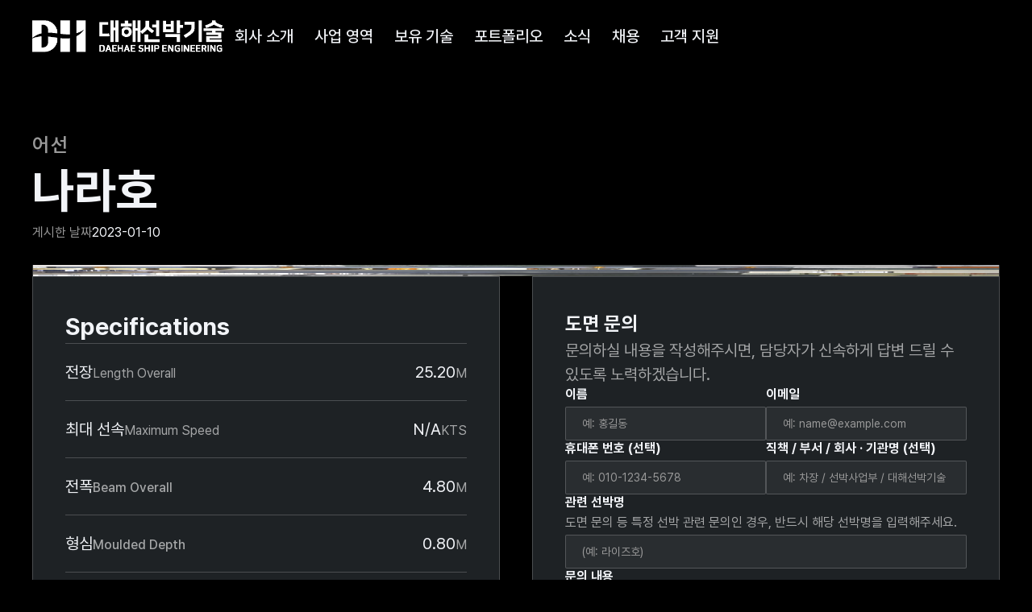

--- FILE ---
content_type: text/html; charset=utf-8
request_url: https://www.daehae.com/vessels/naraho
body_size: 6553
content:
<!DOCTYPE html><!-- Last Published: Wed Jan 28 2026 00:36:47 GMT+0000 (Coordinated Universal Time) --><html data-wf-domain="www.daehae.com" data-wf-page="6343c8bb76d0144c10242496" data-wf-site="633c53df8370bb048e97fe7f" lang="ko" data-wf-collection="6343c8bb76d0148669242494" data-wf-item-slug="naraho"><head><meta charset="utf-8"/><title>나라호 | 대해선박기술 — 선박설계 및 엔지니어링 선도 기업</title><meta content="대해선박기술은 FEED엔지니어링 단계부터 최적의 개념 설계를 제공하는 선도적인 선박설계 및 엔지니어링 전문기업입니다. 다양한 선박 유형에 대한 풍부한 경험과 혁신적인 솔루션으로 국내 1위 선박엔지니어링 기업을 목표로 합니다." name="description"/><meta content="나라호 | 대해선박기술 — 선박설계 및 엔지니어링 선도 기업" property="og:title"/><meta content="대해선박기술은 FEED엔지니어링 단계부터 최적의 개념 설계를 제공하는 선도적인 선박설계 및 엔지니어링 전문기업입니다. 다양한 선박 유형에 대한 풍부한 경험과 혁신적인 솔루션으로 국내 1위 선박엔지니어링 기업을 목표로 합니다." property="og:description"/><meta content="https://cdn.prod.website-files.com/6343c8bb9057031aa54dc46d/63bcfcebc939987804f8edba_KakaoTalk_20190115_132510629.jpg" property="og:image"/><meta content="나라호 | 대해선박기술 — 선박설계 및 엔지니어링 선도 기업" property="twitter:title"/><meta content="대해선박기술은 FEED엔지니어링 단계부터 최적의 개념 설계를 제공하는 선도적인 선박설계 및 엔지니어링 전문기업입니다. 다양한 선박 유형에 대한 풍부한 경험과 혁신적인 솔루션으로 국내 1위 선박엔지니어링 기업을 목표로 합니다." property="twitter:description"/><meta content="https://cdn.prod.website-files.com/6343c8bb9057031aa54dc46d/63bcfcebc939987804f8edba_KakaoTalk_20190115_132510629.jpg" property="twitter:image"/><meta property="og:type" content="website"/><meta content="summary_large_image" name="twitter:card"/><meta content="width=device-width, initial-scale=1" name="viewport"/><link href="https://cdn.prod.website-files.com/633c53df8370bb048e97fe7f/css/dhcoltd.webflow.shared.ff101a0ac.min.css" rel="stylesheet" type="text/css" integrity="sha384-/xAaCsryNa1tUIme8tyzQ5D8gCnPkxh2awbi085QwZ81JNENfby6HnVpusdhT+Q2" crossorigin="anonymous"/><link href="https://fonts.googleapis.com" rel="preconnect"/><link href="https://fonts.gstatic.com" rel="preconnect" crossorigin="anonymous"/><script src="https://ajax.googleapis.com/ajax/libs/webfont/1.6.26/webfont.js" type="text/javascript"></script><script type="text/javascript">WebFont.load({  google: {    families: ["Noto Sans KR:100,300,regular,500,700,900:korean,latin"]  }});</script><script src="https://use.typekit.net/xjz2eaf.js" type="text/javascript"></script><script type="text/javascript">try{Typekit.load();}catch(e){}</script><script type="text/javascript">!function(o,c){var n=c.documentElement,t=" w-mod-";n.className+=t+"js",("ontouchstart"in o||o.DocumentTouch&&c instanceof DocumentTouch)&&(n.className+=t+"touch")}(window,document);</script><link href="https://cdn.prod.website-files.com/633c53df8370bb048e97fe7f/666282be3043047032c42c94_DH%20Favicon--240606.svg" rel="shortcut icon" type="image/x-icon"/><link href="https://cdn.prod.website-files.com/633c53df8370bb048e97fe7f/666282c4217562d1e2944cc8_DH%20Webclip--240606.svg" rel="apple-touch-icon"/><link href="rss.xml" rel="alternate" title="RSS Feed" type="application/rss+xml"/><script src="https://www.google.com/recaptcha/api.js" type="text/javascript"></script><meta name="keywords" content="대해선박기술, 선박 설계, 건조, 어선, 특수선, 레저선, 감리, 엔지니어링, 서비스">
<meta name="naver-site-verification" content="c0e1a72c9f1d6770176d92c265079679caa52cf8" />
<style>
  .korean {
    word-break: keep-all;
  }
</style><!-- [Attributes by Finsweet] CMS Slider -->
<script async src="https://cdn.jsdelivr.net/npm/@finsweet/attributes-cmsslider@1/cmsslider.js"></script></head><body class="korean"><div data-w-id="d025f909-ef29-3e33-5e69-dc67c8b94d19" class="loading-screen"><div class="loading-lottie" data-w-id="d025f909-ef29-3e33-5e69-dc67c8b94d1a" data-animation-type="lottie" data-src="https://cdn.prod.website-files.com/633c53df8370bb048e97fe7f/637d1bbaac6ac17fc552c5d9_loading.json" data-loop="1" data-direction="1" data-autoplay="1" data-is-ix2-target="0" data-renderer="svg" data-default-duration="0.5166666666666667" data-duration="0"></div></div><div class="section navigation-bar"><div class="container navigation-bar w-container"><a id="w-node-d0b06088-8704-d9e5-a0e9-f9cdda20a713-da20a711" href="/" class="button--logo w-inline-block"><img src="https://cdn.prod.website-files.com/633c53df8370bb048e97fe7f/63f56fbea3124ea2dcb60b2a_13131-04.png" loading="eager" width="Auto" height="Auto" alt="" class="image--logo"/></a><a id="w-node-d0b06088-8704-d9e5-a0e9-f9cdda20a715-da20a711" data-w-id="d0b06088-8704-d9e5-a0e9-f9cdda20a715" href="#" class="button--menu-icon w-inline-block"><div class="graphic--menu-icon"></div><div class="graphic--menu-icon middle"></div><div class="graphic--menu-icon bottom"></div></a><div class="wrapper--menu-buttons"><a href="/company" class="menu-button w-inline-block"><div>회사 소개</div></a><a href="/businesses" class="menu-button w-inline-block"><div>사업 영역</div></a><a href="/technologies" class="menu-button w-inline-block"><div>보유 기술</div></a><a href="/portfolios" class="menu-button w-inline-block"><div>포트폴리오</div></a><a href="/news" class="menu-button w-inline-block"><div>소식</div></a><a href="/careers" class="menu-button w-inline-block"><div>채용</div></a><a href="/customer-service" class="menu-button w-inline-block"><div>고객 지원</div></a></div></div><div class="bg--navbar"></div></div><div class="section"><div class="container cms-contents"><div id="w-node-_04ae83eb-8491-5c47-06c9-c155bd63f00a-10242496" class="text-wrapper--v--1-em"><div class="text--section-label sub">어선</div><h1 class="text--title-1">나라호</h1><div class="text-wrapper--0-5-em"><div class="text--caption">게시한 날짜</div><div class="text--caption highlight">2023-01-10</div></div></div><div class="bg--video w-condition-invisible"><div class="w-embed"><div class="video-cover">
 <video width="100%" muted autoplay playsinline loop data-object-fit="cover">
  
<source src="" type="video/webm">
<source src="" type="video/mp4">
  Your browser doesn't support HTML5 video tag.
 </video>
</div>
<style>
video {
 position: absolute;
 top: 0;
 left: 0;
 width: 100%;
 height: 100%;
}
.video-cover video {
 object-fit: cover;
}
</style></div></div><div data-delay="4000" data-animation="slide" class="cms-slider w-slider" data-autoplay="true" data-easing="ease" data-hide-arrows="false" data-disable-swipe="false" data-autoplay-limit="0" data-nav-spacing="5" data-duration="500" data-infinite="true" fs-cmsslider-element="slider"><div class="w-slider-mask"><div class="w-slide"></div><div class="w-slide"></div></div><div class="button--arrow w-slider-arrow-left"><img src="https://cdn.prod.website-files.com/633c53df8370bb048e97fe7f/66628add152cd6e02faac1cb_Right%20Arrow--240606.svg" loading="lazy" alt="" class="icon--flip--horizontal"/></div><div class="button--arrow right w-slider-arrow-right"><img src="https://cdn.prod.website-files.com/633c53df8370bb048e97fe7f/66628add152cd6e02faac1cb_Right%20Arrow--240606.svg" loading="lazy" alt=""/></div><div class="w-slider-nav w-round"></div></div><div class="collection-list-wrapper-2 w-dyn-list"><script type="text/x-wf-template" id="wf-template-c16b93ca-8736-45e6-ec6b-c0ac02538444">%3Cdiv%20style%3D%22background-image%3Aurl(%26quot%3Bhttps%3A%2F%2Fcdn.prod.website-files.com%2F6343c8bb9057031aa54dc46d%2F63bcfceee3fb76c1c3cfe868_KakaoTalk_20190115_131951280.jpg%26quot%3B)%22%20role%3D%22listitem%22%20class%3D%22cms-slider-item%20w-dyn-item%20w-dyn-repeater-item%22%3E%3Cdiv%20style%3D%22background-image%3Aurl(%26quot%3Bhttps%3A%2F%2Fcdn.prod.website-files.com%2F6343c8bb9057031aa54dc46d%2F63bcfceee3fb76c1c3cfe868_KakaoTalk_20190115_131951280.jpg%26quot%3B)%22%20class%3D%22bg-image%20slider%22%3E%3C%2Fdiv%3E%3Cdiv%20class%3D%22bg-blur%22%3E%3C%2Fdiv%3E%3C%2Fdiv%3E</script><div fs-cmsslider-element="list" role="list" class="w-dyn-items"><div style="background-image:url(&quot;https://cdn.prod.website-files.com/6343c8bb9057031aa54dc46d/63bcfceee3fb76c1c3cfe868_KakaoTalk_20190115_131951280.jpg&quot;)" role="listitem" class="cms-slider-item w-dyn-item w-dyn-repeater-item"><div style="background-image:url(&quot;https://cdn.prod.website-files.com/6343c8bb9057031aa54dc46d/63bcfceee3fb76c1c3cfe868_KakaoTalk_20190115_131951280.jpg&quot;)" class="bg-image slider"></div><div class="bg-blur"></div></div><div style="background-image:url(&quot;https://cdn.prod.website-files.com/6343c8bb9057031aa54dc46d/63bcfceed3dcac49a2c06e16_KakaoTalk_20190115_132013982.jpg&quot;)" role="listitem" class="cms-slider-item w-dyn-item w-dyn-repeater-item"><div style="background-image:url(&quot;https://cdn.prod.website-files.com/6343c8bb9057031aa54dc46d/63bcfceed3dcac49a2c06e16_KakaoTalk_20190115_132013982.jpg&quot;)" class="bg-image slider"></div><div class="bg-blur"></div></div><div style="background-image:url(&quot;https://cdn.prod.website-files.com/6343c8bb9057031aa54dc46d/63bcfcebc939987804f8edba_KakaoTalk_20190115_132510629.jpg&quot;)" role="listitem" class="cms-slider-item w-dyn-item w-dyn-repeater-item"><div style="background-image:url(&quot;https://cdn.prod.website-files.com/6343c8bb9057031aa54dc46d/63bcfcebc939987804f8edba_KakaoTalk_20190115_132510629.jpg&quot;)" class="bg-image slider"></div><div class="bg-blur"></div></div><div style="background-image:url(&quot;https://cdn.prod.website-files.com/6343c8bb9057031aa54dc46d/63bcfcee4d5d24bf03f31550_%EB%82%98%EB%9D%BC%ED%98%B81.JPG&quot;)" role="listitem" class="cms-slider-item w-dyn-item w-dyn-repeater-item"><div style="background-image:url(&quot;https://cdn.prod.website-files.com/6343c8bb9057031aa54dc46d/63bcfcee4d5d24bf03f31550_%EB%82%98%EB%9D%BC%ED%98%B81.JPG&quot;)" class="bg-image slider"></div><div class="bg-blur"></div></div><div style="background-image:url(&quot;https://cdn.prod.website-files.com/6343c8bb9057031aa54dc46d/63bcfcee4d5d24dc05f3154f_%EB%82%98%EB%9D%BC%ED%98%B82.JPG&quot;)" role="listitem" class="cms-slider-item w-dyn-item w-dyn-repeater-item"><div style="background-image:url(&quot;https://cdn.prod.website-files.com/6343c8bb9057031aa54dc46d/63bcfcee4d5d24dc05f3154f_%EB%82%98%EB%9D%BC%ED%98%B82.JPG&quot;)" class="bg-image slider"></div><div class="bg-blur"></div></div><div style="background-image:url(&quot;https://cdn.prod.website-files.com/6343c8bb9057031aa54dc46d/63bcfceee3fb767483cfe867_%EB%82%98%EB%9D%BC%ED%98%B83.JPG&quot;)" role="listitem" class="cms-slider-item w-dyn-item w-dyn-repeater-item"><div style="background-image:url(&quot;https://cdn.prod.website-files.com/6343c8bb9057031aa54dc46d/63bcfceee3fb767483cfe867_%EB%82%98%EB%9D%BC%ED%98%B83.JPG&quot;)" class="bg-image slider"></div><div class="bg-blur"></div></div><div style="background-image:url(&quot;https://cdn.prod.website-files.com/6343c8bb9057031aa54dc46d/63bcfceec939982cc6f8f0e9_%EB%82%98%EB%9D%BC%ED%98%B84.JPG&quot;)" role="listitem" class="cms-slider-item w-dyn-item w-dyn-repeater-item"><div style="background-image:url(&quot;https://cdn.prod.website-files.com/6343c8bb9057031aa54dc46d/63bcfceec939982cc6f8f0e9_%EB%82%98%EB%9D%BC%ED%98%B84.JPG&quot;)" class="bg-image slider"></div><div class="bg-blur"></div></div></div><div class="empty-state-box w-dyn-hide w-dyn-empty"><div>No items found.</div></div></div><div class="spec-and-form"><div id="w-node-_3e678937-7ef0-5f9e-30bf-952267bf4fdd-10242496" class="container specifications"><h2 class="text--title-3">Specifications</h2><div class="container specifications details"><div class="spec-texts-wrapper top"><div class="text-wrapper--0-5-em"><div>전장</div><div class="text--caption">Length Overall</div></div><div class="text-wrapper--0-5-em"><div>25.20</div><div class="w-condition-invisible">N/A</div><div class="text--caption">M</div></div></div><div class="spec-texts-wrapper"><div class="text-wrapper--0-5-em"><div>최대 선속</div><div class="text--caption">Maximum Speed</div></div><div class="text-wrapper--0-5-em"><div class="w-dyn-bind-empty"></div><div>N/A</div><div class="text--caption">KTS</div></div></div><div class="spec-texts-wrapper"><div class="text-wrapper--0-5-em"><div>전폭</div><div class="tag-label text--caption">Beam Overall</div></div><div class="text-wrapper--0-5-em"><div>4.80</div><div class="w-condition-invisible">N/A</div><div class="text--caption">M</div></div></div><div class="spec-texts-wrapper"><div class="text-wrapper--0-5-em"><div>형심</div><div class="tag-label text--caption">Moulded Depth</div></div><div class="text-wrapper--0-5-em"><div>0.80</div><div class="w-condition-invisible">N/A</div><div class="text--caption">M</div></div></div><div class="spec-texts-wrapper"><div class="text-wrapper--0-5-em"><div>총 톤수</div><div class="tag-label text--caption">Gross Tonnage</div></div><div class="text-wrapper--0-5-em"><div>9.77</div><div class="w-condition-invisible">N/A</div><div class="text--caption">T</div></div></div><div class="spec-texts-wrapper"><div class="text-wrapper--0-5-em"><div>선체 재질</div><div class="tag-label text--caption">Hull Material</div></div><div>Aluminum Alloy</div><div class="w-condition-invisible">N/A</div></div></div></div><div id="w-node-_9c85d046-4471-235c-a00d-9738aeea6984-10242496" class="wrapper--contact-info"><h3 class="text--title-4">도면 문의</h3><div class="body--sub">문의하실 내용을 작성해주시면, 담당자가 신속하게 답변 드릴 수 있도록 노력하겠습니다.</div><div class="form--new w-form"><form id="wf-form-" name="wf-form-" data-name="도면 문의 양식" method="get" class="form--contents" data-wf-page-id="6343c8bb76d0144c10242496" data-wf-element-id="9c85d046-4471-235c-a00d-9738aeea698a" data-turnstile-sitekey="0x4AAAAAAAQTptj2So4dx43e"><div class="wrapper--input-fields"><div class="wrapper--input-field"><label for="field--name" class="text--caption highlight">이름</label><input class="input-field w-input" maxlength="256" name="field" data-name="이름" placeholder="예: 홍길동" type="text" id="field--name" required=""/></div><div class="wrapper--input-field"><label for="field--email" class="text--caption highlight">이메일</label><input class="input-field w-input" maxlength="256" name="field" data-name="이메일" placeholder="예: name@example.com" type="email" id="field--email" required=""/></div></div><div class="wrapper--input-fields"><div class="wrapper--input-field"><label for="field--phone" class="text--caption highlight">휴대폰 번호 (선택)</label><input class="input-field w-input" maxlength="256" name="field" data-name="휴대폰 번호 (선택)" placeholder="예: 010-1234-5678" type="tel" id="field--phone"/></div><div class="wrapper--input-field"><label for="field--job" class="text--caption highlight">직책 / 부서 / 회사 · 기관명 (선택)</label><input class="input-field w-input" maxlength="256" name="field" data-name="직책 / 부서 / 회사 · 기관명 (선택)" placeholder="예: 차장 / 선박사업부 / 대해선박기술" type="text" id="field--job"/></div></div><div class="wrapper--input-field"><label for="field-8" class="text--caption highlight">관련 선박명</label><label for="field--vessel--required" class="text--caption regular">도면 문의 등 특정 선박 관련 문의인 경우, 반드시 해당 선박명을 입력해주세요.</label><input class="input-field w-input" maxlength="256" name="field" data-name="관련 선박명" placeholder="(예: 라이즈호)" type="text" id="field--vessel--required" required=""/></div><div class="wrapper--input-field"><label for="field--inquiry" class="text--caption highlight">문의 내용</label><textarea id="field--inquiry" name="field" maxlength="5000" data-name="문의 내용" placeholder="문의하실 내용을 입력해주세요." required="" class="input-field w-input"></textarea></div><div class="text--caption">아래 ‘보내기&#x27; 버튼을 누르면 <a href="/privacy-policy">개인정보 처리방침</a> 및 <a href="/terms-of-use">웹사이트 이용약관</a>에 동의하는 것으로 간주합니다.</div><div data-sitekey="6LcNEKciAAAAAILfwR8kBF0oWEWR95IdZ4KC3vff" class="w-form-formrecaptcha g-recaptcha g-recaptcha-error g-recaptcha-disabled"></div><input type="submit" data-wait="잠시만 기다려주세요..." class="button--form w-button" value="보내기"/></form><div class="success-message w-form-done"><div>감사합니다. 문의 내용이 성공적으로 접수되었습니다.</div></div><div class="error-message w-form-fail"><div>죄송합니다. 입력하신 필드를 다시 한번 확인해주세요.</div></div></div></div></div><div class="bg--lines--cols"><div class="graphic--line--vertical"></div><div class="graphic--line--vertical"></div><div class="graphic--line--vertical"></div></div></div></div><div class="graphic--divider"></div><div class="section"><div class="container cms-others"><div fs-cmsfilter-element="list" class="collection-list-wrapper--vessels w-dyn-list"><div role="navigation" aria-label="List" class="w-pagination-wrapper pagenation"><div class="text-wrapper--0-5-em"><h2 class="text--section-label">다른</h2><h2 class="text--section-label">어선</h2><h2 class="text--section-label">포트폴리오</h2></div><div class="wrapper--pagenation-buttons"><a href="?4d63ab9f_page=2" aria-label="Next Page" class="w-pagination-next button--arrow right others"><img src="https://cdn.prod.website-files.com/633c53df8370bb048e97fe7f/66628add152cd6e02faac1cb_Right%20Arrow--240606.svg" loading="lazy" alt="" class="icon--arrow"/></a><link rel="prerender" href="?4d63ab9f_page=2"/></div></div><div role="list" class="collection-list--vessels w-dyn-items"><div role="listitem" class="vessel-cms-item w-dyn-item"><a href="/vessels/102-hyimang-2" class="vessel-cms-item inner w-inline-block"><div style="background-image:url(&quot;https://cdn.prod.website-files.com/6343c8bb9057031aa54dc46d/63bd0e11605038d3120ddab2_20180330_110528.jpg&quot;)" class="image--vessel"></div><div class="wrapper--vessel-info"><div fs-cmsfilter-field="categories" class="text--section-label sub">어선</div><div fs-cmsfilter-field="categories" class="text--section-label sub w-condition-invisible">N/A</div><h3 fs-cmsfilter-field="name" class="text--title-3">102 희망</h3><div class="vessel-details"><div id="w-node-_42fd47db-465b-b7cb-b37b-0c8a92f029d8-10242496" class="wrapper--vessel-detail-item"><div class="text--caption">전장 (M)</div><div fs-cmsfilter-field="length" class="text--caption highlight">15.02</div><div fs-cmsfilter-field="length" class="text--caption highlight w-condition-invisible">N/A</div></div><div id="w-node-_42fd47db-465b-b7cb-b37b-0c8a92f029de-10242496" class="wrapper--vessel-detail-item"><div class="text--caption">총 톤수 (GT)</div><div fs-cmsfilter-field="gt" class="text--caption highlight">4.89</div><div fs-cmsfilter-field="gt" class="text--caption highlight w-condition-invisible">N/A</div></div><div id="w-node-_42fd47db-465b-b7cb-b37b-0c8a92f029e4-10242496" class="wrapper--vessel-detail-item"><div class="text--caption">최대 선속 (KTS)</div><div fs-cmsfilter-field="speed" class="text--caption highlight w-condition-invisible w-dyn-bind-empty"></div><div fs-cmsfilter-field="speed" class="text--caption highlight">N/A</div></div></div></div></a></div><div role="listitem" class="vessel-cms-item w-dyn-item"><a href="/vessels/daeyongho" class="vessel-cms-item inner w-inline-block"><div style="background-image:url(&quot;https://cdn.prod.website-files.com/6343c8bb9057031aa54dc46d/63bd0d2a9b982ff9e6fe0665_%EA%B7%B8%EB%A6%BC34.jpg&quot;)" class="image--vessel"></div><div class="wrapper--vessel-info"><div fs-cmsfilter-field="categories" class="text--section-label sub">어선</div><div fs-cmsfilter-field="categories" class="text--section-label sub w-condition-invisible">N/A</div><h3 fs-cmsfilter-field="name" class="text--title-3">대용호</h3><div class="vessel-details"><div id="w-node-_42fd47db-465b-b7cb-b37b-0c8a92f029d8-10242496" class="wrapper--vessel-detail-item"><div class="text--caption">전장 (M)</div><div fs-cmsfilter-field="length" class="text--caption highlight">24.30</div><div fs-cmsfilter-field="length" class="text--caption highlight w-condition-invisible">N/A</div></div><div id="w-node-_42fd47db-465b-b7cb-b37b-0c8a92f029de-10242496" class="wrapper--vessel-detail-item"><div class="text--caption">총 톤수 (GT)</div><div fs-cmsfilter-field="gt" class="text--caption highlight">9.77</div><div fs-cmsfilter-field="gt" class="text--caption highlight w-condition-invisible">N/A</div></div><div id="w-node-_42fd47db-465b-b7cb-b37b-0c8a92f029e4-10242496" class="wrapper--vessel-detail-item"><div class="text--caption">최대 선속 (KTS)</div><div fs-cmsfilter-field="speed" class="text--caption highlight w-condition-invisible w-dyn-bind-empty"></div><div fs-cmsfilter-field="speed" class="text--caption highlight">N/A</div></div></div></div></a></div></div></div><div class="bg--lines--cols"><div class="graphic--line--vertical"></div><div class="graphic--line--vertical"></div><div class="graphic--line--vertical"></div></div></div></div><div class="graphic--divider"></div><div class="section"><div class="container contact-cta"><div id="w-node-_0cb96293-eed6-0b52-bbf8-939bd4bc1870-d4bc186e" class="wrapper--vertical--left--l contact-cta-texts"><h2 class="text--section-label sub">contact</h2><h2 class="text--title-3">해양 엔지니어링의 모든 문제, 대해선박기술과 함께 해결하세요.</h2></div><a id="w-node-_0cb96293-eed6-0b52-bbf8-939bd4bc1875-d4bc186e" href="/customer-service" class="button--contact w-inline-block"><div>문의하기</div><img src="https://cdn.prod.website-files.com/633c53df8370bb048e97fe7f/6653af9da6a62e5c3a03fa85_Arrows.svg" loading="lazy" alt="" class="icon--arrow"/></a><div class="bg--lines--cols"><div class="graphic--line--vertical"></div><div class="wrapper--graphic--cols"><div class="graphic--col"></div><div class="graphic--line--vertical"></div><div class="graphic--col"></div><div class="graphic--line--vertical hide-from-tablet"></div><div class="graphic--col hide-from-tablet"></div><div class="graphic--line--vertical hide-from-tablet"></div><div class="graphic--col hide-from-tablet"></div></div><div class="graphic--line--vertical"></div></div></div><div class="bg--contact-cta"></div></div><div class="graphic--divider"></div><div class="section footer"><div class="container footer"><div class="text--caption">대해선박기술(주) © 2024 모든 권리 보유.<br/><br/>등록번호: 818-87-00800 | 법인명(단체명): 대해선박기술 주식회사 | 대표자: 김기원</div><div class="wrapper--menu-buttons footer"><a href="/privacy-policy" class="menu-button footer w-inline-block"><div>개인정보 처리방침</div></a><a href="/terms-of-use" class="menu-button footer w-inline-block"><div>웹사이트 이용약관</div></a></div></div></div><script src="https://d3e54v103j8qbb.cloudfront.net/js/jquery-3.5.1.min.dc5e7f18c8.js?site=633c53df8370bb048e97fe7f" type="text/javascript" integrity="sha256-9/aliU8dGd2tb6OSsuzixeV4y/faTqgFtohetphbbj0=" crossorigin="anonymous"></script><script src="https://cdn.prod.website-files.com/633c53df8370bb048e97fe7f/js/webflow.schunk.e0c428ff9737f919.js" type="text/javascript" integrity="sha384-ar82P9eriV3WGOD8Lkag3kPxxkFE9GSaSPalaC0MRlR/5aACGoFQNfyqt0dNuYvt" crossorigin="anonymous"></script><script src="https://cdn.prod.website-files.com/633c53df8370bb048e97fe7f/js/webflow.schunk.c15cdf4252a92c16.js" type="text/javascript" integrity="sha384-YHydToPjXqWam6W387dijVMCJzEbJ0QugBOS6IUcdXsZFpSbzOcpF9DDS+PGrzPW" crossorigin="anonymous"></script><script src="https://cdn.prod.website-files.com/633c53df8370bb048e97fe7f/js/webflow.schunk.b2d4fa44d0f47718.js" type="text/javascript" integrity="sha384-iy1poJpJgB8bA/NMXeqSp4j83MFh8ruTIZcDV2DlkHwbWlhGi4FxQ1vwbn+J64Uo" crossorigin="anonymous"></script><script src="https://cdn.prod.website-files.com/633c53df8370bb048e97fe7f/js/webflow.schunk.61b534daaaeddbc7.js" type="text/javascript" integrity="sha384-zJCHv7ItWTNHbMmm2epSn5+4tX0nIPKUmNfcwwpQKCcPP5HC9rjwYp8giICW6yEw" crossorigin="anonymous"></script><script src="https://cdn.prod.website-files.com/633c53df8370bb048e97fe7f/js/webflow.0d18a387.f617a7fa62ab6f51.js" type="text/javascript" integrity="sha384-DXLOhWdXD3AVH9am/MAjom3tRvOGBrcAHxjhCQ03t6jL/NtEhj3cM0mIKAubBMUt" crossorigin="anonymous"></script></body></html>

--- FILE ---
content_type: text/html; charset=utf-8
request_url: https://www.google.com/recaptcha/api2/anchor?ar=1&k=6LcNEKciAAAAAILfwR8kBF0oWEWR95IdZ4KC3vff&co=aHR0cHM6Ly93d3cuZGFlaGFlLmNvbTo0NDM.&hl=en&v=N67nZn4AqZkNcbeMu4prBgzg&size=normal&anchor-ms=20000&execute-ms=30000&cb=ietqw4tt0hyg
body_size: 49679
content:
<!DOCTYPE HTML><html dir="ltr" lang="en"><head><meta http-equiv="Content-Type" content="text/html; charset=UTF-8">
<meta http-equiv="X-UA-Compatible" content="IE=edge">
<title>reCAPTCHA</title>
<style type="text/css">
/* cyrillic-ext */
@font-face {
  font-family: 'Roboto';
  font-style: normal;
  font-weight: 400;
  font-stretch: 100%;
  src: url(//fonts.gstatic.com/s/roboto/v48/KFO7CnqEu92Fr1ME7kSn66aGLdTylUAMa3GUBHMdazTgWw.woff2) format('woff2');
  unicode-range: U+0460-052F, U+1C80-1C8A, U+20B4, U+2DE0-2DFF, U+A640-A69F, U+FE2E-FE2F;
}
/* cyrillic */
@font-face {
  font-family: 'Roboto';
  font-style: normal;
  font-weight: 400;
  font-stretch: 100%;
  src: url(//fonts.gstatic.com/s/roboto/v48/KFO7CnqEu92Fr1ME7kSn66aGLdTylUAMa3iUBHMdazTgWw.woff2) format('woff2');
  unicode-range: U+0301, U+0400-045F, U+0490-0491, U+04B0-04B1, U+2116;
}
/* greek-ext */
@font-face {
  font-family: 'Roboto';
  font-style: normal;
  font-weight: 400;
  font-stretch: 100%;
  src: url(//fonts.gstatic.com/s/roboto/v48/KFO7CnqEu92Fr1ME7kSn66aGLdTylUAMa3CUBHMdazTgWw.woff2) format('woff2');
  unicode-range: U+1F00-1FFF;
}
/* greek */
@font-face {
  font-family: 'Roboto';
  font-style: normal;
  font-weight: 400;
  font-stretch: 100%;
  src: url(//fonts.gstatic.com/s/roboto/v48/KFO7CnqEu92Fr1ME7kSn66aGLdTylUAMa3-UBHMdazTgWw.woff2) format('woff2');
  unicode-range: U+0370-0377, U+037A-037F, U+0384-038A, U+038C, U+038E-03A1, U+03A3-03FF;
}
/* math */
@font-face {
  font-family: 'Roboto';
  font-style: normal;
  font-weight: 400;
  font-stretch: 100%;
  src: url(//fonts.gstatic.com/s/roboto/v48/KFO7CnqEu92Fr1ME7kSn66aGLdTylUAMawCUBHMdazTgWw.woff2) format('woff2');
  unicode-range: U+0302-0303, U+0305, U+0307-0308, U+0310, U+0312, U+0315, U+031A, U+0326-0327, U+032C, U+032F-0330, U+0332-0333, U+0338, U+033A, U+0346, U+034D, U+0391-03A1, U+03A3-03A9, U+03B1-03C9, U+03D1, U+03D5-03D6, U+03F0-03F1, U+03F4-03F5, U+2016-2017, U+2034-2038, U+203C, U+2040, U+2043, U+2047, U+2050, U+2057, U+205F, U+2070-2071, U+2074-208E, U+2090-209C, U+20D0-20DC, U+20E1, U+20E5-20EF, U+2100-2112, U+2114-2115, U+2117-2121, U+2123-214F, U+2190, U+2192, U+2194-21AE, U+21B0-21E5, U+21F1-21F2, U+21F4-2211, U+2213-2214, U+2216-22FF, U+2308-230B, U+2310, U+2319, U+231C-2321, U+2336-237A, U+237C, U+2395, U+239B-23B7, U+23D0, U+23DC-23E1, U+2474-2475, U+25AF, U+25B3, U+25B7, U+25BD, U+25C1, U+25CA, U+25CC, U+25FB, U+266D-266F, U+27C0-27FF, U+2900-2AFF, U+2B0E-2B11, U+2B30-2B4C, U+2BFE, U+3030, U+FF5B, U+FF5D, U+1D400-1D7FF, U+1EE00-1EEFF;
}
/* symbols */
@font-face {
  font-family: 'Roboto';
  font-style: normal;
  font-weight: 400;
  font-stretch: 100%;
  src: url(//fonts.gstatic.com/s/roboto/v48/KFO7CnqEu92Fr1ME7kSn66aGLdTylUAMaxKUBHMdazTgWw.woff2) format('woff2');
  unicode-range: U+0001-000C, U+000E-001F, U+007F-009F, U+20DD-20E0, U+20E2-20E4, U+2150-218F, U+2190, U+2192, U+2194-2199, U+21AF, U+21E6-21F0, U+21F3, U+2218-2219, U+2299, U+22C4-22C6, U+2300-243F, U+2440-244A, U+2460-24FF, U+25A0-27BF, U+2800-28FF, U+2921-2922, U+2981, U+29BF, U+29EB, U+2B00-2BFF, U+4DC0-4DFF, U+FFF9-FFFB, U+10140-1018E, U+10190-1019C, U+101A0, U+101D0-101FD, U+102E0-102FB, U+10E60-10E7E, U+1D2C0-1D2D3, U+1D2E0-1D37F, U+1F000-1F0FF, U+1F100-1F1AD, U+1F1E6-1F1FF, U+1F30D-1F30F, U+1F315, U+1F31C, U+1F31E, U+1F320-1F32C, U+1F336, U+1F378, U+1F37D, U+1F382, U+1F393-1F39F, U+1F3A7-1F3A8, U+1F3AC-1F3AF, U+1F3C2, U+1F3C4-1F3C6, U+1F3CA-1F3CE, U+1F3D4-1F3E0, U+1F3ED, U+1F3F1-1F3F3, U+1F3F5-1F3F7, U+1F408, U+1F415, U+1F41F, U+1F426, U+1F43F, U+1F441-1F442, U+1F444, U+1F446-1F449, U+1F44C-1F44E, U+1F453, U+1F46A, U+1F47D, U+1F4A3, U+1F4B0, U+1F4B3, U+1F4B9, U+1F4BB, U+1F4BF, U+1F4C8-1F4CB, U+1F4D6, U+1F4DA, U+1F4DF, U+1F4E3-1F4E6, U+1F4EA-1F4ED, U+1F4F7, U+1F4F9-1F4FB, U+1F4FD-1F4FE, U+1F503, U+1F507-1F50B, U+1F50D, U+1F512-1F513, U+1F53E-1F54A, U+1F54F-1F5FA, U+1F610, U+1F650-1F67F, U+1F687, U+1F68D, U+1F691, U+1F694, U+1F698, U+1F6AD, U+1F6B2, U+1F6B9-1F6BA, U+1F6BC, U+1F6C6-1F6CF, U+1F6D3-1F6D7, U+1F6E0-1F6EA, U+1F6F0-1F6F3, U+1F6F7-1F6FC, U+1F700-1F7FF, U+1F800-1F80B, U+1F810-1F847, U+1F850-1F859, U+1F860-1F887, U+1F890-1F8AD, U+1F8B0-1F8BB, U+1F8C0-1F8C1, U+1F900-1F90B, U+1F93B, U+1F946, U+1F984, U+1F996, U+1F9E9, U+1FA00-1FA6F, U+1FA70-1FA7C, U+1FA80-1FA89, U+1FA8F-1FAC6, U+1FACE-1FADC, U+1FADF-1FAE9, U+1FAF0-1FAF8, U+1FB00-1FBFF;
}
/* vietnamese */
@font-face {
  font-family: 'Roboto';
  font-style: normal;
  font-weight: 400;
  font-stretch: 100%;
  src: url(//fonts.gstatic.com/s/roboto/v48/KFO7CnqEu92Fr1ME7kSn66aGLdTylUAMa3OUBHMdazTgWw.woff2) format('woff2');
  unicode-range: U+0102-0103, U+0110-0111, U+0128-0129, U+0168-0169, U+01A0-01A1, U+01AF-01B0, U+0300-0301, U+0303-0304, U+0308-0309, U+0323, U+0329, U+1EA0-1EF9, U+20AB;
}
/* latin-ext */
@font-face {
  font-family: 'Roboto';
  font-style: normal;
  font-weight: 400;
  font-stretch: 100%;
  src: url(//fonts.gstatic.com/s/roboto/v48/KFO7CnqEu92Fr1ME7kSn66aGLdTylUAMa3KUBHMdazTgWw.woff2) format('woff2');
  unicode-range: U+0100-02BA, U+02BD-02C5, U+02C7-02CC, U+02CE-02D7, U+02DD-02FF, U+0304, U+0308, U+0329, U+1D00-1DBF, U+1E00-1E9F, U+1EF2-1EFF, U+2020, U+20A0-20AB, U+20AD-20C0, U+2113, U+2C60-2C7F, U+A720-A7FF;
}
/* latin */
@font-face {
  font-family: 'Roboto';
  font-style: normal;
  font-weight: 400;
  font-stretch: 100%;
  src: url(//fonts.gstatic.com/s/roboto/v48/KFO7CnqEu92Fr1ME7kSn66aGLdTylUAMa3yUBHMdazQ.woff2) format('woff2');
  unicode-range: U+0000-00FF, U+0131, U+0152-0153, U+02BB-02BC, U+02C6, U+02DA, U+02DC, U+0304, U+0308, U+0329, U+2000-206F, U+20AC, U+2122, U+2191, U+2193, U+2212, U+2215, U+FEFF, U+FFFD;
}
/* cyrillic-ext */
@font-face {
  font-family: 'Roboto';
  font-style: normal;
  font-weight: 500;
  font-stretch: 100%;
  src: url(//fonts.gstatic.com/s/roboto/v48/KFO7CnqEu92Fr1ME7kSn66aGLdTylUAMa3GUBHMdazTgWw.woff2) format('woff2');
  unicode-range: U+0460-052F, U+1C80-1C8A, U+20B4, U+2DE0-2DFF, U+A640-A69F, U+FE2E-FE2F;
}
/* cyrillic */
@font-face {
  font-family: 'Roboto';
  font-style: normal;
  font-weight: 500;
  font-stretch: 100%;
  src: url(//fonts.gstatic.com/s/roboto/v48/KFO7CnqEu92Fr1ME7kSn66aGLdTylUAMa3iUBHMdazTgWw.woff2) format('woff2');
  unicode-range: U+0301, U+0400-045F, U+0490-0491, U+04B0-04B1, U+2116;
}
/* greek-ext */
@font-face {
  font-family: 'Roboto';
  font-style: normal;
  font-weight: 500;
  font-stretch: 100%;
  src: url(//fonts.gstatic.com/s/roboto/v48/KFO7CnqEu92Fr1ME7kSn66aGLdTylUAMa3CUBHMdazTgWw.woff2) format('woff2');
  unicode-range: U+1F00-1FFF;
}
/* greek */
@font-face {
  font-family: 'Roboto';
  font-style: normal;
  font-weight: 500;
  font-stretch: 100%;
  src: url(//fonts.gstatic.com/s/roboto/v48/KFO7CnqEu92Fr1ME7kSn66aGLdTylUAMa3-UBHMdazTgWw.woff2) format('woff2');
  unicode-range: U+0370-0377, U+037A-037F, U+0384-038A, U+038C, U+038E-03A1, U+03A3-03FF;
}
/* math */
@font-face {
  font-family: 'Roboto';
  font-style: normal;
  font-weight: 500;
  font-stretch: 100%;
  src: url(//fonts.gstatic.com/s/roboto/v48/KFO7CnqEu92Fr1ME7kSn66aGLdTylUAMawCUBHMdazTgWw.woff2) format('woff2');
  unicode-range: U+0302-0303, U+0305, U+0307-0308, U+0310, U+0312, U+0315, U+031A, U+0326-0327, U+032C, U+032F-0330, U+0332-0333, U+0338, U+033A, U+0346, U+034D, U+0391-03A1, U+03A3-03A9, U+03B1-03C9, U+03D1, U+03D5-03D6, U+03F0-03F1, U+03F4-03F5, U+2016-2017, U+2034-2038, U+203C, U+2040, U+2043, U+2047, U+2050, U+2057, U+205F, U+2070-2071, U+2074-208E, U+2090-209C, U+20D0-20DC, U+20E1, U+20E5-20EF, U+2100-2112, U+2114-2115, U+2117-2121, U+2123-214F, U+2190, U+2192, U+2194-21AE, U+21B0-21E5, U+21F1-21F2, U+21F4-2211, U+2213-2214, U+2216-22FF, U+2308-230B, U+2310, U+2319, U+231C-2321, U+2336-237A, U+237C, U+2395, U+239B-23B7, U+23D0, U+23DC-23E1, U+2474-2475, U+25AF, U+25B3, U+25B7, U+25BD, U+25C1, U+25CA, U+25CC, U+25FB, U+266D-266F, U+27C0-27FF, U+2900-2AFF, U+2B0E-2B11, U+2B30-2B4C, U+2BFE, U+3030, U+FF5B, U+FF5D, U+1D400-1D7FF, U+1EE00-1EEFF;
}
/* symbols */
@font-face {
  font-family: 'Roboto';
  font-style: normal;
  font-weight: 500;
  font-stretch: 100%;
  src: url(//fonts.gstatic.com/s/roboto/v48/KFO7CnqEu92Fr1ME7kSn66aGLdTylUAMaxKUBHMdazTgWw.woff2) format('woff2');
  unicode-range: U+0001-000C, U+000E-001F, U+007F-009F, U+20DD-20E0, U+20E2-20E4, U+2150-218F, U+2190, U+2192, U+2194-2199, U+21AF, U+21E6-21F0, U+21F3, U+2218-2219, U+2299, U+22C4-22C6, U+2300-243F, U+2440-244A, U+2460-24FF, U+25A0-27BF, U+2800-28FF, U+2921-2922, U+2981, U+29BF, U+29EB, U+2B00-2BFF, U+4DC0-4DFF, U+FFF9-FFFB, U+10140-1018E, U+10190-1019C, U+101A0, U+101D0-101FD, U+102E0-102FB, U+10E60-10E7E, U+1D2C0-1D2D3, U+1D2E0-1D37F, U+1F000-1F0FF, U+1F100-1F1AD, U+1F1E6-1F1FF, U+1F30D-1F30F, U+1F315, U+1F31C, U+1F31E, U+1F320-1F32C, U+1F336, U+1F378, U+1F37D, U+1F382, U+1F393-1F39F, U+1F3A7-1F3A8, U+1F3AC-1F3AF, U+1F3C2, U+1F3C4-1F3C6, U+1F3CA-1F3CE, U+1F3D4-1F3E0, U+1F3ED, U+1F3F1-1F3F3, U+1F3F5-1F3F7, U+1F408, U+1F415, U+1F41F, U+1F426, U+1F43F, U+1F441-1F442, U+1F444, U+1F446-1F449, U+1F44C-1F44E, U+1F453, U+1F46A, U+1F47D, U+1F4A3, U+1F4B0, U+1F4B3, U+1F4B9, U+1F4BB, U+1F4BF, U+1F4C8-1F4CB, U+1F4D6, U+1F4DA, U+1F4DF, U+1F4E3-1F4E6, U+1F4EA-1F4ED, U+1F4F7, U+1F4F9-1F4FB, U+1F4FD-1F4FE, U+1F503, U+1F507-1F50B, U+1F50D, U+1F512-1F513, U+1F53E-1F54A, U+1F54F-1F5FA, U+1F610, U+1F650-1F67F, U+1F687, U+1F68D, U+1F691, U+1F694, U+1F698, U+1F6AD, U+1F6B2, U+1F6B9-1F6BA, U+1F6BC, U+1F6C6-1F6CF, U+1F6D3-1F6D7, U+1F6E0-1F6EA, U+1F6F0-1F6F3, U+1F6F7-1F6FC, U+1F700-1F7FF, U+1F800-1F80B, U+1F810-1F847, U+1F850-1F859, U+1F860-1F887, U+1F890-1F8AD, U+1F8B0-1F8BB, U+1F8C0-1F8C1, U+1F900-1F90B, U+1F93B, U+1F946, U+1F984, U+1F996, U+1F9E9, U+1FA00-1FA6F, U+1FA70-1FA7C, U+1FA80-1FA89, U+1FA8F-1FAC6, U+1FACE-1FADC, U+1FADF-1FAE9, U+1FAF0-1FAF8, U+1FB00-1FBFF;
}
/* vietnamese */
@font-face {
  font-family: 'Roboto';
  font-style: normal;
  font-weight: 500;
  font-stretch: 100%;
  src: url(//fonts.gstatic.com/s/roboto/v48/KFO7CnqEu92Fr1ME7kSn66aGLdTylUAMa3OUBHMdazTgWw.woff2) format('woff2');
  unicode-range: U+0102-0103, U+0110-0111, U+0128-0129, U+0168-0169, U+01A0-01A1, U+01AF-01B0, U+0300-0301, U+0303-0304, U+0308-0309, U+0323, U+0329, U+1EA0-1EF9, U+20AB;
}
/* latin-ext */
@font-face {
  font-family: 'Roboto';
  font-style: normal;
  font-weight: 500;
  font-stretch: 100%;
  src: url(//fonts.gstatic.com/s/roboto/v48/KFO7CnqEu92Fr1ME7kSn66aGLdTylUAMa3KUBHMdazTgWw.woff2) format('woff2');
  unicode-range: U+0100-02BA, U+02BD-02C5, U+02C7-02CC, U+02CE-02D7, U+02DD-02FF, U+0304, U+0308, U+0329, U+1D00-1DBF, U+1E00-1E9F, U+1EF2-1EFF, U+2020, U+20A0-20AB, U+20AD-20C0, U+2113, U+2C60-2C7F, U+A720-A7FF;
}
/* latin */
@font-face {
  font-family: 'Roboto';
  font-style: normal;
  font-weight: 500;
  font-stretch: 100%;
  src: url(//fonts.gstatic.com/s/roboto/v48/KFO7CnqEu92Fr1ME7kSn66aGLdTylUAMa3yUBHMdazQ.woff2) format('woff2');
  unicode-range: U+0000-00FF, U+0131, U+0152-0153, U+02BB-02BC, U+02C6, U+02DA, U+02DC, U+0304, U+0308, U+0329, U+2000-206F, U+20AC, U+2122, U+2191, U+2193, U+2212, U+2215, U+FEFF, U+FFFD;
}
/* cyrillic-ext */
@font-face {
  font-family: 'Roboto';
  font-style: normal;
  font-weight: 900;
  font-stretch: 100%;
  src: url(//fonts.gstatic.com/s/roboto/v48/KFO7CnqEu92Fr1ME7kSn66aGLdTylUAMa3GUBHMdazTgWw.woff2) format('woff2');
  unicode-range: U+0460-052F, U+1C80-1C8A, U+20B4, U+2DE0-2DFF, U+A640-A69F, U+FE2E-FE2F;
}
/* cyrillic */
@font-face {
  font-family: 'Roboto';
  font-style: normal;
  font-weight: 900;
  font-stretch: 100%;
  src: url(//fonts.gstatic.com/s/roboto/v48/KFO7CnqEu92Fr1ME7kSn66aGLdTylUAMa3iUBHMdazTgWw.woff2) format('woff2');
  unicode-range: U+0301, U+0400-045F, U+0490-0491, U+04B0-04B1, U+2116;
}
/* greek-ext */
@font-face {
  font-family: 'Roboto';
  font-style: normal;
  font-weight: 900;
  font-stretch: 100%;
  src: url(//fonts.gstatic.com/s/roboto/v48/KFO7CnqEu92Fr1ME7kSn66aGLdTylUAMa3CUBHMdazTgWw.woff2) format('woff2');
  unicode-range: U+1F00-1FFF;
}
/* greek */
@font-face {
  font-family: 'Roboto';
  font-style: normal;
  font-weight: 900;
  font-stretch: 100%;
  src: url(//fonts.gstatic.com/s/roboto/v48/KFO7CnqEu92Fr1ME7kSn66aGLdTylUAMa3-UBHMdazTgWw.woff2) format('woff2');
  unicode-range: U+0370-0377, U+037A-037F, U+0384-038A, U+038C, U+038E-03A1, U+03A3-03FF;
}
/* math */
@font-face {
  font-family: 'Roboto';
  font-style: normal;
  font-weight: 900;
  font-stretch: 100%;
  src: url(//fonts.gstatic.com/s/roboto/v48/KFO7CnqEu92Fr1ME7kSn66aGLdTylUAMawCUBHMdazTgWw.woff2) format('woff2');
  unicode-range: U+0302-0303, U+0305, U+0307-0308, U+0310, U+0312, U+0315, U+031A, U+0326-0327, U+032C, U+032F-0330, U+0332-0333, U+0338, U+033A, U+0346, U+034D, U+0391-03A1, U+03A3-03A9, U+03B1-03C9, U+03D1, U+03D5-03D6, U+03F0-03F1, U+03F4-03F5, U+2016-2017, U+2034-2038, U+203C, U+2040, U+2043, U+2047, U+2050, U+2057, U+205F, U+2070-2071, U+2074-208E, U+2090-209C, U+20D0-20DC, U+20E1, U+20E5-20EF, U+2100-2112, U+2114-2115, U+2117-2121, U+2123-214F, U+2190, U+2192, U+2194-21AE, U+21B0-21E5, U+21F1-21F2, U+21F4-2211, U+2213-2214, U+2216-22FF, U+2308-230B, U+2310, U+2319, U+231C-2321, U+2336-237A, U+237C, U+2395, U+239B-23B7, U+23D0, U+23DC-23E1, U+2474-2475, U+25AF, U+25B3, U+25B7, U+25BD, U+25C1, U+25CA, U+25CC, U+25FB, U+266D-266F, U+27C0-27FF, U+2900-2AFF, U+2B0E-2B11, U+2B30-2B4C, U+2BFE, U+3030, U+FF5B, U+FF5D, U+1D400-1D7FF, U+1EE00-1EEFF;
}
/* symbols */
@font-face {
  font-family: 'Roboto';
  font-style: normal;
  font-weight: 900;
  font-stretch: 100%;
  src: url(//fonts.gstatic.com/s/roboto/v48/KFO7CnqEu92Fr1ME7kSn66aGLdTylUAMaxKUBHMdazTgWw.woff2) format('woff2');
  unicode-range: U+0001-000C, U+000E-001F, U+007F-009F, U+20DD-20E0, U+20E2-20E4, U+2150-218F, U+2190, U+2192, U+2194-2199, U+21AF, U+21E6-21F0, U+21F3, U+2218-2219, U+2299, U+22C4-22C6, U+2300-243F, U+2440-244A, U+2460-24FF, U+25A0-27BF, U+2800-28FF, U+2921-2922, U+2981, U+29BF, U+29EB, U+2B00-2BFF, U+4DC0-4DFF, U+FFF9-FFFB, U+10140-1018E, U+10190-1019C, U+101A0, U+101D0-101FD, U+102E0-102FB, U+10E60-10E7E, U+1D2C0-1D2D3, U+1D2E0-1D37F, U+1F000-1F0FF, U+1F100-1F1AD, U+1F1E6-1F1FF, U+1F30D-1F30F, U+1F315, U+1F31C, U+1F31E, U+1F320-1F32C, U+1F336, U+1F378, U+1F37D, U+1F382, U+1F393-1F39F, U+1F3A7-1F3A8, U+1F3AC-1F3AF, U+1F3C2, U+1F3C4-1F3C6, U+1F3CA-1F3CE, U+1F3D4-1F3E0, U+1F3ED, U+1F3F1-1F3F3, U+1F3F5-1F3F7, U+1F408, U+1F415, U+1F41F, U+1F426, U+1F43F, U+1F441-1F442, U+1F444, U+1F446-1F449, U+1F44C-1F44E, U+1F453, U+1F46A, U+1F47D, U+1F4A3, U+1F4B0, U+1F4B3, U+1F4B9, U+1F4BB, U+1F4BF, U+1F4C8-1F4CB, U+1F4D6, U+1F4DA, U+1F4DF, U+1F4E3-1F4E6, U+1F4EA-1F4ED, U+1F4F7, U+1F4F9-1F4FB, U+1F4FD-1F4FE, U+1F503, U+1F507-1F50B, U+1F50D, U+1F512-1F513, U+1F53E-1F54A, U+1F54F-1F5FA, U+1F610, U+1F650-1F67F, U+1F687, U+1F68D, U+1F691, U+1F694, U+1F698, U+1F6AD, U+1F6B2, U+1F6B9-1F6BA, U+1F6BC, U+1F6C6-1F6CF, U+1F6D3-1F6D7, U+1F6E0-1F6EA, U+1F6F0-1F6F3, U+1F6F7-1F6FC, U+1F700-1F7FF, U+1F800-1F80B, U+1F810-1F847, U+1F850-1F859, U+1F860-1F887, U+1F890-1F8AD, U+1F8B0-1F8BB, U+1F8C0-1F8C1, U+1F900-1F90B, U+1F93B, U+1F946, U+1F984, U+1F996, U+1F9E9, U+1FA00-1FA6F, U+1FA70-1FA7C, U+1FA80-1FA89, U+1FA8F-1FAC6, U+1FACE-1FADC, U+1FADF-1FAE9, U+1FAF0-1FAF8, U+1FB00-1FBFF;
}
/* vietnamese */
@font-face {
  font-family: 'Roboto';
  font-style: normal;
  font-weight: 900;
  font-stretch: 100%;
  src: url(//fonts.gstatic.com/s/roboto/v48/KFO7CnqEu92Fr1ME7kSn66aGLdTylUAMa3OUBHMdazTgWw.woff2) format('woff2');
  unicode-range: U+0102-0103, U+0110-0111, U+0128-0129, U+0168-0169, U+01A0-01A1, U+01AF-01B0, U+0300-0301, U+0303-0304, U+0308-0309, U+0323, U+0329, U+1EA0-1EF9, U+20AB;
}
/* latin-ext */
@font-face {
  font-family: 'Roboto';
  font-style: normal;
  font-weight: 900;
  font-stretch: 100%;
  src: url(//fonts.gstatic.com/s/roboto/v48/KFO7CnqEu92Fr1ME7kSn66aGLdTylUAMa3KUBHMdazTgWw.woff2) format('woff2');
  unicode-range: U+0100-02BA, U+02BD-02C5, U+02C7-02CC, U+02CE-02D7, U+02DD-02FF, U+0304, U+0308, U+0329, U+1D00-1DBF, U+1E00-1E9F, U+1EF2-1EFF, U+2020, U+20A0-20AB, U+20AD-20C0, U+2113, U+2C60-2C7F, U+A720-A7FF;
}
/* latin */
@font-face {
  font-family: 'Roboto';
  font-style: normal;
  font-weight: 900;
  font-stretch: 100%;
  src: url(//fonts.gstatic.com/s/roboto/v48/KFO7CnqEu92Fr1ME7kSn66aGLdTylUAMa3yUBHMdazQ.woff2) format('woff2');
  unicode-range: U+0000-00FF, U+0131, U+0152-0153, U+02BB-02BC, U+02C6, U+02DA, U+02DC, U+0304, U+0308, U+0329, U+2000-206F, U+20AC, U+2122, U+2191, U+2193, U+2212, U+2215, U+FEFF, U+FFFD;
}

</style>
<link rel="stylesheet" type="text/css" href="https://www.gstatic.com/recaptcha/releases/N67nZn4AqZkNcbeMu4prBgzg/styles__ltr.css">
<script nonce="iIG0xKAAxTcamuQQ0tQgiQ" type="text/javascript">window['__recaptcha_api'] = 'https://www.google.com/recaptcha/api2/';</script>
<script type="text/javascript" src="https://www.gstatic.com/recaptcha/releases/N67nZn4AqZkNcbeMu4prBgzg/recaptcha__en.js" nonce="iIG0xKAAxTcamuQQ0tQgiQ">
      
    </script></head>
<body><div id="rc-anchor-alert" class="rc-anchor-alert"></div>
<input type="hidden" id="recaptcha-token" value="[base64]">
<script type="text/javascript" nonce="iIG0xKAAxTcamuQQ0tQgiQ">
      recaptcha.anchor.Main.init("[\x22ainput\x22,[\x22bgdata\x22,\x22\x22,\[base64]/[base64]/[base64]/[base64]/[base64]/[base64]/KGcoTywyNTMsTy5PKSxVRyhPLEMpKTpnKE8sMjUzLEMpLE8pKSxsKSksTykpfSxieT1mdW5jdGlvbihDLE8sdSxsKXtmb3IobD0odT1SKEMpLDApO08+MDtPLS0pbD1sPDw4fFooQyk7ZyhDLHUsbCl9LFVHPWZ1bmN0aW9uKEMsTyl7Qy5pLmxlbmd0aD4xMDQ/[base64]/[base64]/[base64]/[base64]/[base64]/[base64]/[base64]\\u003d\x22,\[base64]\\u003d\x22,\x22Zgliw6ZELmHCm8OjI8OHwqzDq8Kcw5/Dox04w5vCs8KowqgLw6jCmzjCm8OIwrTCusKDwqccMSXCsExyasOuesKwaMKCG8OOXsO7w69QEAXDhcKGbMOWZRF3A8K0w4wLw63CnsKgwqcww7XDicO7w7/DsmdsQzRwVDxoOy7Dl8Ovw5rCrcO8TxZEABXCjsKGKlZ5w75ZekhYw7QFeS9YHcK9w7/CojwJaMOmTcObY8K2w69bw7PDrSRAw5vDpsOBccKWFcKGCcO/wpwxRSDCk2jCgMKnVMOtKxvDlUcANC1xwr4ww6TDscKDw7tzZMO6wqhzw6PCihZFwrHDujTDt8OxCR1LwpZSEU5pw6LCk2vDtsKAOcKfdC03dMOvwofCgwrCjMKuRMKFwqbCkEzDrnAYMsKiLn7Cl8KgwowqwrLDrE/[base64]/[base64]/CvcOGIcOXw5VrwpUOaMOvwprDp8KmaT/Cpzd1w4nDiSnDklQEwrRUw5/Cv08uZhQmw5HDpVVRwpLDpcKew4ICwrIhw5DCk8K+VDQxPyLDm39scsOHKMODR0rCnMOEaEp2w5DDpMOPw7nCvmnDhcKJcmQMwoFuwqfCvETDuMO8w4PCrsKZwoLDvsK7wotWdcKaOnh/wpcTUGRhw5w6wq7CqMOgw61zB8KVSsODDMKSA1fChW7DqwMtw6rCpsOzbgUuQmrDizggL2LCgMKYT1PDoDnDlVPCgmoNw7FgbD/CrcODWcKNw7fCnsK1w5XCqU8/JMKjVyHDocKdw5/CjyHCtRDClsOybsOtVcKNw4lLwr/[base64]/DlMKXPHAPw5nCtMOUw5kJdA9deEXClTJZw5HDm8KqdUfCpURpFhLDlnzDo8KFFCpaG27Di05Ww7oswpfCh8OgwrzDkVbDpcK0KsO/w5bCuxQ7woHCqn7CuEU6XWHDiT5ZwpsuNsOPw48Fw7hew6sGw7Q2w4x4JsK5wr0aw7HDgRcWPQ3CpcK+a8O2H8Oxw4xIGcKrSiHCjXAawpLDiRbDnUhHwplvw5s3KTEMJz7Drw/DgsOzMMOkcz/[base64]/w4vCsmlqw6YYKMKGwoHDtcK5wqrDgSMNZ8K2bsKCw5dlCCnDucOqwrBKLcKcWsODJUvDh8K4wrNDSnhEdwXCsBXCt8KBECTDlmAnw6TCujDDjh/[base64]/[base64]/e2DDqsO0NDx+IsKuw4LDhCjCkBE9IV1Rw7LClsO4b8Okw4JAwrB0wrMtw4JIdcKJw4XDs8OaDC/DgMOwwq/CosOLCgHCvsKzwqnCkl7DrE7Dh8OFazEJbMKVw4Nuw4TDjHbDu8O4IcKHfTrDvknDrsKmGcOCAnQjw401S8OhwrUqCsO9KxwvwqnCgsOnwoJxwpAYembDjXMswojDkcKzwpbDlMK7wq1DIjXCnMKSCVsvwqvDosKzKxYcAMOowp/CpBTDpcO4dkEuwozCkcO5EMO7S2PCosOTw43Dj8KXw5PDiVh6w7d+VjxDw6VgdnEYNlHDrsK6BE3CoG3ChWHDs8OpLWHCoMKNBh3Cm3fCrF9WDsOcwofCjULDg14HJ0jDgHfDlcKxw6YbJUsMd8O5XcKIwq/Cv8OJJC7DlxrDncOMAcOfwovDicKvfnPCiV/[base64]/CjcOJPcOMwosoAMOGwqPCp8Kfw5xVI8K3ccKYDhvChMOowoIgwpV/w5vDj0DCpMOFw63CoQPDsMKuwoPDmsKYPMO+f19Pw7XCsB8mcsKIwqjDicKfw4/Ct8KHVcOxwobDs8KUMsOPworDhcKSwrvDlFAZXFZ2wpjCoCXDj0kIw4VYFyZDw7QOYMOtwpoXwqPDsMKZDcK4E15sRSbDuMObLyAGdsKyw6JtAMOMw6fDhisGc8K/[base64]/DvsO+w6PCrUTDrsKYSMKEbMKUwpJMwqIHw7rDmAbDpVnChcKLw79leElZNcKUwo7DuHzDlsKwIDHDpF0Sw5zCosOLwq49wqfCpMOrwq3DjDTDtHE5XUPCjQIvIcK5SsKZw5NPVcOKasORGlwHw4PCrsOYQh7ClsKewpwlUm3Dm8K+w4cpwosrcsOmB8K+TS7Cp1I/[base64]/CgcOMXMOiw6fDnwI+a2rDr8OFwrPCmW0iPnbDncOfesKYw51rwpzDuMKHDVLChUbDtBjDocKcw6XDvRhHQcOQGsOCKsK3wq0FwrDCqxPDvcOlw7M4L8KzZ8KlS8KxXcO4w4phw68kwr93DMOpwrPDhsOaw5x+wrDDpcOiwrlRwos5wqYnw4/Dtl5Lw4Qsw6/DrsKKwoLCoQvCs0nCgyHDk0/DosOBw5rDs8K1wpAdOgQcXkduXynCjQrDhMKpw7TDm8KpGMOzw6BvNWbDiWAEcg/[base64]/[base64]/DncKjwpLCuxfCt8KewqTDpHbDpcOqdVfDtMOJwofDokTCgQPCsR49w690GMOUNMOLwqbCgAXCo8Ofw7VabcKBwr/Cu8K0b2gTwqLDsnXCksKswoMqwrkRAMOGJ8KYA8OBajYVwpAlBcKYwq7Cv1fCnQdlwrDCj8K8EcOQw4o2ScKffiBMwpN0woN8QMORH8O2WMONQ0hew4nCsMOLHn0TJn12H2x2aGbDlFEpIMO/C8OZwonDvcOHYjNLfsOrHAQOc8KVw4PDiiNVwql1QRrComVbWlrDqcOww6nDrMK7AyDCnloFJATCqmnDgMKhLEzDnEIxwojCq8KBw6TDsxfDt3Euw6XCtMObwpg8w7PCrsO4YMOILMKxw5jDlcOpHC49IEPCmsOcC8OVwoQrA8KQOVHDnsOMBsK/DVLDmnfCncOdw6HCq33CjMK3UcOcw5DCiwc/Ux/CtjAowr/DrsKtPsOOR8K9AsKrwqTDl3bCh8O4wp/[base64]/Ds8K/WEcMw4MqGjDDgmjDtcOdLsKewo7Dm2jDh8KNw4olw7dIwrMVwooTw53CnQxYw6cMTxhdwp/[base64]/DiQ1dNMOWF8O8e8KWEMK1w6/DtmwOwpjCqn9rwq0Rw6Mjw7HDmsOhwqXDmQ/DsULDmMO1ahTDrD/Dh8OFAH9iwrJnw5/[base64]/DqVFLHhsUFMOJw4hERsKtIi3Du8Ohw4nDt8OpbsOEZ8ODwpvDiSfDj8Osa3NGw4fDnyLCiMKRMMKNR8Oiw6rCt8ObP8K8wrrCv8K8SsKUw4XCl8KNw5fDocObcXFtwpDDohfDmcKbw4JFTsKjw4xNIsO7AMOdFS/[base64]/w5x4wroZwpDCnsK4wo/CkW1bwrR/[base64]/[base64]/[base64]/DgcOMVho0FMO0HsKRw4HColXDuMOOHcOww6Rew6TCgsKaw5zDn1TDsV/DucOxw5fColHCoDDCq8Kuw7Ilw6h4w7FXVQ52w5fDtMKfw6sfwqnDucKCWsOrwr1rIsKKwqcBEXDDpk58wqpsw6kPw6xnwq3CnMO/BXnCi3zCuxvCs2HCmMOZwpTCpMKPGcOaesKYbUttw5oxw5/CiHrCgsOMC8Onw4Vpw6vDn1JrKgPDrBfCkCMowojDpzMcKy7DoMK4chZUw6R5EcKBFlPCuCVqBcOqw713w5LDm8KzZg/Dl8KBwohJJ8OTcWHDvwA5wp1Yw5lHI0Auwo/DtcOjw7w/GGVPGifClsOnGMKfe8Kgw4ovLnoxwow6wqvCln8KwrPDpcKJK8ONLcK+M8KDSWjClXF0DFnDisKRwpgxMsOiw6zDqMKYKlnCjzzDrsKAP8O+w5Elwp/[base64]/[base64]/FsOdw4rChUgiQsK9wobCkMKvBVNaw6fDr8OMwrUddMOtw6nCiDsQd17CuDPDp8O0wo0rw4zDjsOCwq/DozXDnlnCmQbDlsObwotww6o8fMK9w7Z0ayM9e8K5J3JeKMKnwoJEw5XCrxbDjVfDoXHDgcKJw4nCvSDDk8K/wr/[base64]/w5XCjsKwdWjCn8OMw6DDtztJBmI/w4x7Hk3CpEQIwqHDrMK7wrXDrhXCi8OHaHXCuG/ChktPFh0Yw5AuRcOFBsOEw5DDhynDt2zDjXNXWFskwpAOBMK2wqdlw6sFX0tJJcOQJkHCh8ODAG5dwqPCgznColPCnjnCo30kXzkywqNqw6TDhnvColzDt8Otw6EPwpLChx8PFQBqwqTConMDAzh1LmfCv8OFwpc/[base64]/CuAwiZcKGwqV9w6rDm1rCtk9iZUHCnF7CvsOPw6MtwofCvR3DrcOTwr/CjMOfbCJYwqLCh8OHUsKDw63DiBLCmVHDj8KdwpHDnMKTLXjDgCXCn07DvsK8QcKCJ08bJ1tIwpnCpT9Bw6TDl8OdYsOvw6HDuWt+w7pxQ8KkwrQuZy1oIzfCumbCtUtpXsOFw6dmQcOawp00HAjCo3VPw6TDvMKVYsKhacKSJ8OPwrrCn8Kvw4dhwpAKRcO/[base64]/CtXzClRfDtDI1w5Nbw5DCj3nCohdjWcOecwAew6LCtsKSBlPCgjnCjMORw74bwqYQw7YCbwnClBjCjcKAw64jw4MlZSkQw4EDHcOHZsOvJcOOwqNgw4bDpQc/wpLDv8KjWgLCl8K7w6Bkwo7CnMK/B8OkRlnDpAHDnz/[base64]/GQk3KsOkwoxZKUAtw7kMG8Kuwrs1LyHCnUXCnMKxw4RgS8KkYsKUwrfDt8KJwqsJSsKaCsK3PMKBw4M4AcOSF0N9JsKUAU/[base64]/OcOewrhLfj8uB8KcKADCjRlqR3PCkQTCiGV2SMOzw5PCi8K7Tj5TwrUxwpdIw49tHSBTwpdtw5LCojzDi8KzE0AzDcOqATtswqgZZGENJQo6MiIrFMKRScOpdsO2XQHCpCjCs25ZwogMTT8Aw6/[base64]/CmcOtwp3CtTXDq8K1esOUwqAcwoXDiMK9w5bCocKKT8KxRTd3bMOqIBbDqUvDncKpLcKNwrnDjMOJZgc1wpDCicO7wroOwqTCvkbDmMKow4vDksO6wofDtcKrw75pRgMZYV3Dn1Y5w4ETwpFaVXFQJ2LDn8OTw4/DvV/Co8O3PSPChwPCv8KQAMKPS0zCo8OESsKqw79BCnUkHMKYwpUjwqTCmTttwozClsKTD8KEwqctw4sxL8OsNlnCjsKAG8OOIAR+w43CqcOdGcOlw7pjwpwpagB7wrXDvSEPccKiGsOrXFcWw7gAw7rClcOoAMONw6FFYMOgEsK/Hh1pwqTDmcKFXcKhS8KBcsKKEsOUWsKTR1xaf8OcwoULw6fDnsKDwrtGfRvCjsOZwpjCmht7SxU2w4zDgDltw7XCqDHDjsKGwo8nVD3Do8K2CwjDicOzf3XDkA/Cl1kwa8K7w5TCpcKywq15csKXYcKaw44jwrbCpzhDa8OIecObZDlpw6XDhXxqwpsVCcODfsO4PRLDrFw0TsOTwpXCvmnClsO1XsKJV1MEXiFrw6MGCAjCsjg+w5DDuT/Cm1MSSB3DrAvCmcOBw7gew7PDksKUE8KTSw5McsOtwo4OaE/DncOjZMK8w4vCoFJuMcODwq8rTcKVw5MgWBkpwo9Nw7TDjEhlVMK3w57DvMORdcK1w4tnw5tawqlEwqMhOTxVw5TCssONRQrCsisAcMORGsOqLMKAw7kBFj7Du8OSw6TCksKIw6DDvxrCizLDiy/Dh3DDpDLCicOQwpXDg0/[base64]/DssOOw6cZw5zDvTltw7rDgz/DpcOUFjPCuzXDkMOLMcKxeAldw6Iyw6Zpe0XCoQxBwrwyw7QvJ0QJa8K/BMO0TcK7M8ONw6Evw7DCncO+K1LCuyFOwqIBCsOlw6zDrF55f2vDpgXDpFFgwrDCqSk1Y8O9PD7CpEHCpyZYS2rDvMOtw65KcMK5CcKMwpMowq8Vw5YNDElYwp3DoMKHw7fCi0RNwrLDnW8qagVGP8KNwqvCq2bCrywPwrDDrBMaR0d7BcOMP0rCo8KAwrfDpsKDVH/DvzFvDMOIwrcrRVbCpsKtwp0IKUw2asODw6bDg2zDhcOnwr8WUUrCmAB8w6NNwqRsL8OFEyHDnXLDtsObwr4ZwoR9ABLDkMOxOTPDjMOEwqbDj8K4dzA+FsOVwovDg3woVk0zwqkcBCnDrHfCgAF/YMOlwrklw57CoW/[base64]/[base64]/CuV1sUDnDr8OXWh88BcK9wok/wrU7C8OWwopSw790woBKV8OSPMK/w6FFfyxGw7prwoPCkcOXT8OhLz/DqcOLw4VfwqHDncKnd8Otw5HDqcOIwp0jw5jCh8OUNnLCu0MDwq/DqcOHQUpBfcOdCWPDtsKdwrpWw7fDicKZwroVwr/Cvld+w6hiwpQfwqgYSgbCkG3CoWDDl0nCkcOTNxHCrnMSUMKiXWDCosOawpdKMRNrIkQdCsKXw7XDqMO2LirDuj4TNC0dY3rCniJSfzM/[base64]/CkREiwp/CmA5iwqLDjncjw7LDmQA0wq0Uw7o0wow9w6hdw48XLsK8woHDgUrCsMO6O8KSeMKbwqHCqgx6THA2WMKdw4zCi8OYGMOWwqZiwocsDjhKwojCs20fw5HCvy1uw5XCmW97w58Mw7TDqBcBwrAAwrvCvcK4LUHDnl8Mb8OfdMOIw5/Cl8KQNVgkBcKiw6jCgDrClsKnwojCqcK4SsO2TG4pXypZw5jCp3Zow5rDscKjwq5fwos3wo7CrSXCjsOvWcOxwqpwKTA7EcOUwoM6w4fCjMOfwoFvSMKVPcOxYkrDnMKOw67DvlfCvsKPXMOzesOCKX5OXDYKwpB4w7Njw4XDm0/ChSkpOsOyRhDDi30MR8OGw5jClFpOwrHCiQVBS1PChnPDkmlEwrdDS8Okdxhaw7EoNhJ0w73CvgrDhcOmw5xNBsOiIcOdHsKRw5s9QcKqw7DDvsOjWcKowrDCvMOXLQzDscK/w7g7AEPCsjTDhxIAFcKicVQxw53CiWLCjcOlBmvCj35qw45OwrLDpsKPwp3CjsKqdSPDsErCpMKIw5TDgsOyZ8O+w70VwqzCkcKqL0x4RjIIEsOXwqXCnVjCmmrCszE+w5t/w7TChMOhVsKlLDnCr1MrTMK6wq/Cp3hlZ0ojwpTCni93w4BVamDDvBTCkHEaJcKfw4/DgsKvw4U2AELDm8OMwoHDjcOAAsOINMOucMK/w4vDlVnDoWbDvMO/FsOdPQLCtyEyLcOUwrMYHsO7wo4XJcKrw5Z+wo9ZHsOewoTDu8KPdWAvw7bDrsKPDyvDtwbCvcKKLSLDhC5mJ3U3w4XCj0LDkybCs2gFWVLCvCjCmh0XVRh9wrfDmcOWZR3Dj35qS09SX8K/[base64]/DqiFgwrzDkEotw7vDqcOpw6TCl8KbwojChH/CrcOhw7bDvDLCvnzCsMOQFVdxw7xTV0TDu8K8wpPCjknDpFjDncOkMiBHwqVSw74oXTwvKWgCWSVCF8KFCcOlTsKDwoLCoAjCscO8wqJFcDsuLmPCsS46w6fCgsK3wqbCgkQgwpHCshYlw4zCiiopw6RjN8OZwrB/AcOpwqgoTgwvw6nDgm5MN2EARsKxw5cdEigkYcODEBrCgMKJB3XDtsKDB8OCIALCn8Kxw75eMcOAw6xAwqjDhV5Ew77Cm1bDhhzCncKrw7/CoHV5FsOyw4UOeT3CgsKsTUwVw4o4KcOqYx58ZsOUwoJbWsKGw6bChFHDssKFwp4Ewr4kJ8OmwpMpLWtlVj0Pwpc6QyTCjyJawojDlsKxelooVMKTD8KaBCt2w7fChUJbF0hnJ8OWwr/[base64]/Ck2DCmGLCrW54wqjCr8K7w7nCiAoYwox+w5x/FsKHwoXCgcOAw57CncO9cQckwo3CssKqUQTDi8Kxw5NXwr3DvcOFw4lgSGXDrsKWBS/CrsKrwopabEt0wqZTY8Klw7DCvcKPJFYIw4lSeMOGw6AvB30dw7NBNhDDicK7S1LDk30nKMOlwoXCq8O5w6bDrcOUw7xuw7nDtsK0wo5mw47Dp8Kpwq7CtcOpRDgUw4TCgMOTw6DDqwAfECluw7nDg8O1Bl/DhnzCusOQSn/Cv8O3O8KFwoPDn8Ofw5nCkMK5wr99wokBwpRBw57DlmjClGLDgmfDtcKLw7/DkDc/woISacKjCMK5N8OWwpvCs8KJdsKGwq9ZKVZYKcKbE8OVw6kZwpp5fsKnwpwnfCdyw6l3RMKEwpEpw5XDh2pNQAPDmcOBwq/CgcO8JXTCrsKywpc5wpEiw74aE8KoamVyecOfTcKAGcOBMTLCkm4Zw6/Ds1kTw6Qpwq5Aw5TCpEw6EcOYwpTDknwmw4TDkmTCgMKULl/[base64]/CsBLCgsOFw4oSwpI/w57DiA8iKMK4wrLDs0QkM8OjccK3Yz7DucKzDBDCucKAw4sTwq8IITHCncO6w7wDeMK8wrsbfMOlc8OCCsO1PS5Uw7wbwr9gwobDukPDmkzDocOjwoTDssK5PMKkwrLCoDnDlMOuZ8O1alMdEyo4OsK/woXDn14lwrvDm0zDtS/DnwNfwr/CssKEw7l+am0gw4/Ci0TCjMKrPwYaw7JfR8K9w4kqw6hVw5/DlGnDoENYwp8TwrUPw4fDp8Ojwq3Dr8Kmw6cgH8Kgw4XCtwXDhsOleVzCg3LCmcO/PS/[base64]/DtsKiwrFnHcKuBHxkwqwDwpI2KBbDliwYw7AZw4RKw7rCpzfCgHlDwpPDoDE+IFjCollqwo7CqGbDpFHDoMKLFmwhwpDCmB/DghfCvMKTw7nClMK4w4VDwp1AMQrDqkQ8wqbDv8K2LMKhw7LCmMOjwrRTCcOgNMO5wrBcwph4Zhl0HyfDvsODw7/DhSvCt3XDnnrDmEIifm8RdSPCjsK8d2AIw6jChsKEwqJjYcOLwo1PVAzCnkMhwozCtcKSwqLCuU9ceBXCsVtDwps1JMO6w4LChQfDgMOyw5RYwqEew6U0w4kAwqnCocO1w7vCo8KfCMKww68Sw6vCqDoTacO3K8Knw4fDh8KMwqzDncKNe8K5w7DCvhZJwptPwrVIPD/[base64]/[base64]/wpnDjlBKw7Z2wr/Cl3dcwpfDr1TCoMKTwrN8w7XDmsOdwroqUMOKGsK/[base64]/[base64]/CksOnwp9fw5rDncOlwqvDg8O6YcOeBUPDl2gFwoHCs8Kewq5+wpzCm8Ogw7AJJjDDhsO6w5NSwplPwoTCqRV/[base64]/[base64]/wpTDpcOQJTvCmcORIsOzw6Rrw4TCt8KAwq0jAsO2QMKgwqcRwrbCocKuUkbDusKhw57DrXInwqciR8KSwpRgW1PDpsKqBUptwpvCnUROwqTDvUrCuQfDlFjCkjd2wrzCusOcw4zCv8OmwqY+RcO0TcO7dMKyH2XCr8K/[base64]/CgW/CkMKSw6PDtcKQw4DCosKkK8KnbBs6VEnDmMKkw7k1E8OAw5fCtnzCv8Omw5nClsKAw4rDucK7w7XChcO0wo8Kw7RmwrDCnsKnVH3DlsK2MT5Qw78jLx4Zw5TDr1PCqErDpcKtwo0OWmHDryxyw5zCi13DucKfVMKAecKjRD/ChsOZfHfDnVsRYsKbaMOWw7sUw4RHAQ94wqBrw64RbMOpE8KXwqR2CMO7w6DCp8KmODRew6Ryw4zDri9Jw4fDv8K1MR3Dq8Kww7sTJMOYE8Kgw5DDq8OXC8OIShJcwpU2JsO8fcK6w5zDhAR6wp9MGiQbwr7Dg8KXIcKmw5hbw5HCrcOIw5rCtn1dMsOwWcO/O0PDo2PCs8OoworCs8K8wrzDuMOrCFZowq1gRgRCQcOrWB3CmMOdf8K/VsKJw5jCiXHDmyAOwp13w5wbw7/Dh3t8TcO1wqbDiQgbw6Z4Q8Ksw6nCrMKjw659PMOlHy5+w73DhMKKXcKjUMK5F8Krwp8bw6PDlzwAw6RyEjBpw4zCscOdw5/Cnk53UMOBw6DDncKaYcOpM8OfVzcxwqYWwoTChsKnwpXChcKpK8KrwpZ7wqVTdcO/worCo29tWsKBEMOIwptMMVbDuQ7DoVPCiRPDnsKVw7Ejw6/Dk8ORwq5NEmzDvAbCuxdFw6wrSTrCnmbCtcKYw45eBAVzw4XDq8O0w5/CvsKbTQJdw7xWwppDAWJOdcKdCz3CqMOwwqzCocOdwoXCkcKHw7DCtGjCicOOOXHCkD4sRXppwonClsKHPsK+LsKXA1nCscKSw6EHYcKwBD0oX8OyR8OkfRzDnDPDiMOHwpTCnsOAX8Ojw53Dl8Kaw6HChFURw7Rew74qGy0UVl4awqPDrX/[base64]/[base64]/w6NwwqtsEhArcsKpw6Ayc8Ouw5HDv8OVwqUcMi3CocO6DsO1woLDr2fDmiwxwpA6wrx1wrU9GsO5QsK+wqoMTmfDjHjCpGzCvsO7WyI8Fz8Hw4XDvEJjJ8K1wp5cw6Q8wpHDjx/DrsO8MsK3HcK4PsOCwqkiwp0hUkodPm59woMww5BHw7s1SELDgcO5U8OpwotEw4/CsMOiw47CnEliwpnCrsOkDcKrwonCq8KRCnbCm0bDsMKFwr/[base64]/CsKww489wrFdR8KcbW9ywqvCjkPCtXnCqMKUw7nCjcKcwr4kw4AkPcOjw5/CscKDZHvCuRwYwq7DgH11w5cRfMONesK9IgciwrdVQcO7wqzCmsKjMsOzCsKHwq5JQXrCi8OaAMK/[base64]/[base64]/DvsOBwrs/[base64]/Dp8K7wrTCn8KVwoMYwrnDvlrCmyDCpVnDssK6azzDp8KLP8OaQMOWBFFNw7zCnVDDuRYDw6zCksO/[base64]/CqGLCnk91AsO/K8Ofw6XDjj/[base64]/CghgmwoTCh8KhQ3XDoCItwqTDuMKnw4rDkcKNwowKwqt1A1YpCcO6wrHDhhHCiEtgUizDuMOEb8OFwr3Dq8KEwrfCg8KXwpTDiggGw5oFXcK/cMKHw5LDnVNCwoMOQsKwGcOXw5/[base64]/Dk3Q/QMKIwo3DiMO7w6dtw5cGw4LCoE/DmTh1DMOpwofCk8KDdBV/cMKBw6VQw7bDqVXCusK/[base64]/[base64]/Dr8OSw6/ClHXDqMOQwrwyWBRjwqTCl8O0w7XCkyk4NT/Cg1hfB8KdCsO4wobDjsK9w7ZwwpRMDcODZi7Cmi3DpV3ChsKFZMOVw6UlHsK4X8OEwrLCisK5PcOUR8O1wqvCi1drBcKeNG/DqWrDrifDgB12wo4EOVfDssKkwqTDs8KzLsKqCcK4e8KlWcK7XlFbw4kfc0w4wqTCgsO+Nn/[base64]/[base64]/w4BswozDhsKUwqpVwo8tw6pULMOewrtKeMO3wo0Sw4dGfcKqw7ZLw4TDlhFxwqnDvcKlUSzCrzZGEAHCuMOITsOKw4rCt8Opw5IaCXPCp8KKw6PCsMK8J8K9F1rCk10Rw7gow7zCscKIwojCmMKKWcOqw6B3wqAhwrnCoMOeY2VvSCtYwoZtwo4Iwp/CusKOw73DowbCpEjDksKZLhnCnsOTXsOTfsODS8KgaXzDn8Otwo0jwoLDnW90OwDCmsKLw5h3UMKedmbCjRzDilI8woByfS5Kwoc7YMOGAXTCvhfCrsODw7tvw4okw6rDuEfDrcKjw6Z4wqBIw7NWw7gyGT/Dg8Knw5t1PMK8RcOSwoxZWjNTOgNfMcKpw5UDw6/CgXkBwr/Dj2YYJsK8I8K0QcKleMKvw4ZOCMOaw6IUwp3CpQp4wqtxNcK8wqwqAzRDw6YdBXfCjk5Qwoc7BcO0w7TCtMK0Nkd9wpNwOzzCvhXDn8KWw7IRwr95w7/DqgfCi8KRwrTCuMOwXSVcw4bCvFTDosK1dTDCnsOwBsKFw5jCmwDCkcKGLMKqNknDoFh2wrLDmMOeRcOzwrTClMO6woTCqC0gwp3CkTMEw6ZIw7ZRw5fDvMOTMTnDtmxEHDIvTGRWFcO3w6JyIMOmwql/[base64]/UcKHw4tvah3Dln91PBjDgMKJwrjCvTDCpAfDm2PCjcO0GTVcVMOIaRxhwp01wpbCk8OEN8KwGsKkCCF9w6zCgScKIcK2w4HChcKbDsKUw5fDhcO5ZXMcCMOkHMOCwoXClljDq8KtXEHCscO6SwHDmsOrWyk/wrxuwqMHwoDDjwjCqsOmwoBvSMKNK8KOOMK7asKuW8O8ZcOmAcKUw7VDwq4wwp0OwqB/VsKTZH7Cs8KfNi8XXkchDMOWRsK3HMKuwqF8QWLCoSzCtFjDqcOfw5pnWDfDs8KlwqPCv8OLwpfCuMO3w5JXZcKwGzsZwpHCtMOMSTrCsEU1SsKVKUPDlMK6wqRCO8KAwo1mw7rDmsObGzgxw5nDu8KBCkc7w7bDkx/DlmDDh8OcEMOPN3Qxw7nDvgjDlhTDkGpIwrxbGcOYwpXDpkljwrBkwo8LVsO0wpopFCfDpmHDlsK2wo1eDcKSw5Baw5plwqc/w59/wpcNw6zCrcK6Gl/CpVx4w703wr/DqmLDk09ew5hiwrk/w58TwprDvQUPaMKqecOzw7rCrcKuw5Y+wpTDp8KwwqXDhlURw6AEw4XDpSLCgl3DjFvCpl/CjcOqw5TChcOTRGUdwoIgw6XDrVHCl8K7w6XDiEZpL1zCv8OtaFgdHcOcZBkYwrvDpjrCl8OdFHbDvMOTEcOZw57CusOkw4jDtcKUwrbCiWxkwp89ZcKGw7EBwqtZw53CpRrCkcKALRDCisO8ZmjDjsOJdHpDD8OMUMKmwo7CusK1wq/Dm1lMEl7DtMO9wrJkwonDuGXCucKww6vDmMOzwq4Uw6vDoMKSGnnDlh8AND7DoSR2w5dfM1TDvjXCgMK7ZD/DscKiwosXChZZGcOzKMKUw5fDjsK8wqzCuE0ISELChsODK8KHwoNSZHnCm8OAwrXDvxkIWg/DucOUacKYwpzCuT9CwpFkwr3Do8OpcMKiwpzCnELCv2IHw57CnU9GwqnCh8KZwoPCocKMH8OFwpbCjGXCvWrCvjJYw4fDsC3Cu8KHO38fG8ODwoPDqDpBZkLDocOnT8KqwqHDvHfDtcOVacOyOU5zEcOhTcO2QxMSS8KPJ8Kqw4/Dm8OewrHDkFddw7h/wrzDl8OxA8OMZsKAP8KdPMOoQsOow7jDkzPDkU/DslA9PMKywp/[base64]/w7LDuEZ9wphcwrjDqBYHBxhLw5c3wrvCtywvw5lWw6PDsHnDlsOGBMKrw57DrMKBI8OTw5UfHsK7wrQVw7cSw7nCjsOQJGEkwrHCksO+wqwSw4TCjSDDscKxPg/DqBlDwrzCq8OWw5wTw51ITsOGZEJ3YDVUeMOUR8KBwqNlCQTCn8O+J0LCmsOCw5XDvsOhw61fRcKcKcKwPcOTPVsfw6EAOBrCgcKTw6scw50gQwB/wqPDuQ3Dh8OFw4EpwqV3VMOnCMKhwowxw6UDwobDqyzDlcK8CA1Gwr7DvRHChkzCiWnDkVDCsDPDpMO/wrECWcKQVWZIeMK9d8KxQTJHJlnCi3bDmMKPw4PCmAoJwoIqQSMlw5QWw61NwqDDmkrCr3t/[base64]/[base64]/ChcKlw6vCusKZwr5AJVtIw6rDnFHDqcKmIWMndsKuVVIOwr3DncOMwonCiWtJwp09w4VLwqHDvsKuKmUDw7rDicOfd8Ocw7FACn/Cu8OKB3Mkw6x9cMK6wrzDnyLCn0vCnsOmBE3Dt8Odw7rDtMOhYFDCusOmw6Qrf2/ClsKnwrtwwpjCt1Z8ESfDnCvCpsOSex/Dl8KHLVtYBcO7NcKnNsOAwowkw4vClyxVB8KFAMKvLMKIAsK7bTjCrVLCr0rDmsK+EcOUIsKEw6lhb8KVRMO0wrR+wqccGEkrP8KYUh7CqcOjwp/[base64]/CiUFNw7zDi30mw7PDjQLClAgeFWTDmMKOw7TDqMOmwoR+wqnCiEnCicOhw7bCtGHCg0bCq8OXSB9PJsOIw4tfwonCmGF2w7AJwr54PsKZw7E/TAjCvcK+wpU5wosabcOkEcKNwpMWwrI2w5YFw6fCtlPCrsOEdU3CoxtSw5bCgcOdw5hrVR7DjsKKwrx0wrFyXyDCqGxpw6LCsnIfwrUxw4fCvU/[base64]/CpEnDnsKfex0CwqECHsOcBRbDp8KWeRRDw5TDvcOGP2tWOMK2w5h0Dg5wIcKzfEzCjU/DiRxQcGrDmQ8bw6xywqM5BVgsdFXDkMOSwo1QdMOEORhFCMKgfURvwp8Uw53DoFBRfELDiB/DpcKDA8KAwoHCgkI/acOYwopxcMKjAXvDkzIaY0oifgLCjMONw4vCpMOZw4vDqsOXB8KJeU9fw5TChWhBwrMGHMKmQ3fDnsK+wpnDlcKBw5XCrcOIccKlDcKuwpvCqA/Ck8Kww41+XBtgw5HDiMOmWMO3HsOJFcKxwpdiT34xGl5RTV/Coj7DhkjChMKlwprCoVLDscOFasKaf8OCFjc0wrcRB3wFwpMwwpbCg8Olwp5SSVLCp8OkwpXCkXbDqsOowqN8dcO+woZ2K8OpTwTCilJuwrxgTWnDggXCly/CvMOVG8KYB1LDksO5wq7DsmZfw4rCvcOLwoXCpMOTSMK3O3lYCMK5w4hrBXLClVPCn1DDmcORFkEewqdVdjlAXMK6wqnCtMOtTWzCujULZCAbHE/DpkgUFBDDqhLDmDZ4AGPCkcOAw6bDlsKJwp/Dj0Egw6vCucKwwpg2EcOaasKHw6w5w5Ziw4fDhsOwwqRCRRkxYcORbn0Jw6haw4FvOzgPcjbCimHCh8Kswrx5IRARwp/Cs8O7w4UywqfCpMOCwokqS8OIR1nDhwoaSzbDhmnCocOYwqIVwpsIJyo3w4PCkR5WUlZdQcOqw4bDjwnDicO0CMONKSZrZVDCjkPCosOGw6fCnC/CqcK3FMOqw5cCw6HDuMOww4JDGcOTAcO9w7bClBtwETfDiiXCvFfDscKSPMOTIygrw7xtPHbCgcOYM8K4w4d6wqAAw51ewqfDiMKnwrrCo0IzaCzCkMOyw5bCtMOhwovDr3NSw5QIw4/[base64]/Dkw4twp9Uw4Znb8ONw73CnE05w5ZKCxYxwoLCukjCiMKMHsKwwr/DuywTCQbDojZTZHnDrkpgw5J8bcOnwoNLbcKSwrZPwrYYPcKdHMKNw53DgMKVwrIrLm7DqHnCsm9nfXQ1w6Y+wovCq8K9w5gLaMOOw6PClxrCjRHDu1rCgcKVwpJ6w5rDrsKcdsONR8Kqwqo4wqgXaybCtcODw6LDlcKlEjnDgsK6wo/CtwQdw7JGw7Mcw7JBUCxJw4XCmsKyViZQw4pWcBdvKcKVZMOTwoQRU0fDu8O7K3LCtDszA8Ojf0jCl8K+XcKBDQ05WxfDvcOkWVxmwqnCpyTCvMK6KD/DoMOYBVYxwpBuwrNFwq1WwoJWUMKwIEDDjcOHMcOMNzdowpDDlznCv8Ogw5BAw78EeMOCw6Ftw75JwpnDu8OowqRuHmQtw7jDjsK/TsKjfA7DgRRLwrLCm8K5w6AFF153w4HDrcOJVBVhwrTDpMKjf8Otw6XDiyJHeEfCnsOMcsK8w6/DiyfChMOzwo3CmcOIG2V/bMKFwqwowp3Cq8KvwqLCoRPDocKlwrYSTcOdwqxdP8KZwpRyNMKkHsOHw7p5N8O1F8KawojCh1klw7EEwq0Zwq0lOMKgw49Vw4Imw6tbwpfCtcOXw6dyE23DocOKw6tUU8KWw4hGw7sJw7/Dq3zCjUcsw5HDr8O3wrNrw7kQcMK7ZcKbwrDDqSLCogHDpFvDpsOrbcOtNMOeZcKGFMKfwo9zwovDusKIw4LDucKHw6zDqMO4EXgBw4UkQsOWLWrDk8KQXQrDiD0HC8KySsK4KcKCwphYwp84w6JowqdgJAZdQynCiiUwwp7DpMKhZxjDmx/Dr8OVwpJiwrjDvVbDrsOtEMKWIy0ODsOWFsKKMyTCqVXDpkkWfsKAw6XDtMKdwpXDjD/DscO7w5fDv0XCiRppwqV4wqFLwqMxwqnCvcK1w6LDlsOvwrUPRxsICH7DuMOKwpMXEMKlZnkFw5hrw7nCuMKLwrMAw5l4wpLCkcOYwoPDn8OBw7t7AVXCtmbCi0Atw7AZwr9Aw67DvlZowr4dFMKHX8OBw7/CgQ5RA8KBBMOTw4V7w75vwqcyw7bCoQAIwoNhbQlvBcK3f8Omw5jCtHgyfsKdIHl7eWxDF0Iww4bDv8Osw4RIwrloRh0zRsK3w48yw7MewqjCvglVw5zClHxfwobCvS0vKxAyeChfTgN0w54dV8KvQcKNFzbDhVjCg8Kow7QUUTfDqxltwp/CucOXwoDDhMKBw5HDu8O9w7YYw6/CjWfCnsK0ZMOmwpxLw7R6w6dcJsOjVFPDmU1owobCjcKiVlHChxVewpgtQMOgw7XDrGbCg8K7PyXDisK0R37DqsOjEgjChhvDiXM7ccKqw5Miw4fCmno\\u003d\x22],null,[\x22conf\x22,null,\x226LcNEKciAAAAAILfwR8kBF0oWEWR95IdZ4KC3vff\x22,0,null,null,null,0,[21,125,63,73,95,87,41,43,42,83,102,105,109,121],[7059694,294],0,null,null,null,null,0,null,0,1,700,1,null,0,\[base64]/76lBhnEnQkZnOKMAhnM8xEZ\x22,0,0,null,null,1,null,0,1,null,null,null,0],\x22https://www.daehae.com:443\x22,null,[1,1,1],null,null,null,0,3600,[\x22https://www.google.com/intl/en/policies/privacy/\x22,\x22https://www.google.com/intl/en/policies/terms/\x22],\x22TQ05Bp7X6+PDwFgfl3UQVLBXCgA00uw4qrxHNZPjoYY\\u003d\x22,0,0,null,1,1769639565958,0,0,[151,44,58],null,[91],\x22RC-UvO-lq74MaeMKA\x22,null,null,null,null,null,\x220dAFcWeA60d6_VnQtRkjy3wvll4Duee-uu_ryf3fv-A2Sr6JN55XBhglv7jDeKjG0D9moge6KWb59LBSR6yBD3KO6elgP246mNUQ\x22,1769722366038]");
    </script></body></html>

--- FILE ---
content_type: text/css
request_url: https://cdn.prod.website-files.com/633c53df8370bb048e97fe7f/css/dhcoltd.webflow.shared.ff101a0ac.min.css
body_size: 24116
content:
html{-webkit-text-size-adjust:100%;-ms-text-size-adjust:100%;font-family:sans-serif}body{margin:0}article,aside,details,figcaption,figure,footer,header,hgroup,main,menu,nav,section,summary{display:block}audio,canvas,progress,video{vertical-align:baseline;display:inline-block}audio:not([controls]){height:0;display:none}[hidden],template{display:none}a{background-color:#0000}a:active,a:hover{outline:0}abbr[title]{border-bottom:1px dotted}b,strong{font-weight:700}dfn{font-style:italic}h1{margin:.67em 0;font-size:2em}mark{color:#000;background:#ff0}small{font-size:80%}sub,sup{vertical-align:baseline;font-size:75%;line-height:0;position:relative}sup{top:-.5em}sub{bottom:-.25em}img{border:0}svg:not(:root){overflow:hidden}hr{box-sizing:content-box;height:0}pre{overflow:auto}code,kbd,pre,samp{font-family:monospace;font-size:1em}button,input,optgroup,select,textarea{color:inherit;font:inherit;margin:0}button{overflow:visible}button,select{text-transform:none}button,html input[type=button],input[type=reset]{-webkit-appearance:button;cursor:pointer}button[disabled],html input[disabled]{cursor:default}button::-moz-focus-inner,input::-moz-focus-inner{border:0;padding:0}input{line-height:normal}input[type=checkbox],input[type=radio]{box-sizing:border-box;padding:0}input[type=number]::-webkit-inner-spin-button,input[type=number]::-webkit-outer-spin-button{height:auto}input[type=search]{-webkit-appearance:none}input[type=search]::-webkit-search-cancel-button,input[type=search]::-webkit-search-decoration{-webkit-appearance:none}legend{border:0;padding:0}textarea{overflow:auto}optgroup{font-weight:700}table{border-collapse:collapse;border-spacing:0}td,th{padding:0}@font-face{font-family:webflow-icons;src:url([data-uri])format("truetype");font-weight:400;font-style:normal}[class^=w-icon-],[class*=\ w-icon-]{speak:none;font-variant:normal;text-transform:none;-webkit-font-smoothing:antialiased;-moz-osx-font-smoothing:grayscale;font-style:normal;font-weight:400;line-height:1;font-family:webflow-icons!important}.w-icon-slider-right:before{content:""}.w-icon-slider-left:before{content:""}.w-icon-nav-menu:before{content:""}.w-icon-arrow-down:before,.w-icon-dropdown-toggle:before{content:""}.w-icon-file-upload-remove:before{content:""}.w-icon-file-upload-icon:before{content:""}*{box-sizing:border-box}html{height:100%}body{color:#333;background-color:#fff;min-height:100%;margin:0;font-family:Arial,sans-serif;font-size:14px;line-height:20px}img{vertical-align:middle;max-width:100%;display:inline-block}html.w-mod-touch *{background-attachment:scroll!important}.w-block{display:block}.w-inline-block{max-width:100%;display:inline-block}.w-clearfix:before,.w-clearfix:after{content:" ";grid-area:1/1/2/2;display:table}.w-clearfix:after{clear:both}.w-hidden{display:none}.w-button{color:#fff;line-height:inherit;cursor:pointer;background-color:#3898ec;border:0;border-radius:0;padding:9px 15px;text-decoration:none;display:inline-block}input.w-button{-webkit-appearance:button}html[data-w-dynpage] [data-w-cloak]{color:#0000!important}.w-code-block{margin:unset}pre.w-code-block code{all:inherit}.w-optimization{display:contents}.w-webflow-badge,.w-webflow-badge>img{box-sizing:unset;width:unset;height:unset;max-height:unset;max-width:unset;min-height:unset;min-width:unset;margin:unset;padding:unset;float:unset;clear:unset;border:unset;border-radius:unset;background:unset;background-image:unset;background-position:unset;background-size:unset;background-repeat:unset;background-origin:unset;background-clip:unset;background-attachment:unset;background-color:unset;box-shadow:unset;transform:unset;direction:unset;font-family:unset;font-weight:unset;color:unset;font-size:unset;line-height:unset;font-style:unset;font-variant:unset;text-align:unset;letter-spacing:unset;-webkit-text-decoration:unset;text-decoration:unset;text-indent:unset;text-transform:unset;list-style-type:unset;text-shadow:unset;vertical-align:unset;cursor:unset;white-space:unset;word-break:unset;word-spacing:unset;word-wrap:unset;transition:unset}.w-webflow-badge{white-space:nowrap;cursor:pointer;box-shadow:0 0 0 1px #0000001a,0 1px 3px #0000001a;visibility:visible!important;opacity:1!important;z-index:2147483647!important;color:#aaadb0!important;overflow:unset!important;background-color:#fff!important;border-radius:3px!important;width:auto!important;height:auto!important;margin:0!important;padding:6px!important;font-size:12px!important;line-height:14px!important;text-decoration:none!important;display:inline-block!important;position:fixed!important;inset:auto 12px 12px auto!important;transform:none!important}.w-webflow-badge>img{position:unset;visibility:unset!important;opacity:1!important;vertical-align:middle!important;display:inline-block!important}h1,h2,h3,h4,h5,h6{margin-bottom:10px;font-weight:700}h1{margin-top:20px;font-size:38px;line-height:44px}h2{margin-top:20px;font-size:32px;line-height:36px}h3{margin-top:20px;font-size:24px;line-height:30px}h4{margin-top:10px;font-size:18px;line-height:24px}h5{margin-top:10px;font-size:14px;line-height:20px}h6{margin-top:10px;font-size:12px;line-height:18px}p{margin-top:0;margin-bottom:10px}blockquote{border-left:5px solid #e2e2e2;margin:0 0 10px;padding:10px 20px;font-size:18px;line-height:22px}figure{margin:0 0 10px}figcaption{text-align:center;margin-top:5px}ul,ol{margin-top:0;margin-bottom:10px;padding-left:40px}.w-list-unstyled{padding-left:0;list-style:none}.w-embed:before,.w-embed:after{content:" ";grid-area:1/1/2/2;display:table}.w-embed:after{clear:both}.w-video{width:100%;padding:0;position:relative}.w-video iframe,.w-video object,.w-video embed{border:none;width:100%;height:100%;position:absolute;top:0;left:0}fieldset{border:0;margin:0;padding:0}button,[type=button],[type=reset]{cursor:pointer;-webkit-appearance:button;border:0}.w-form{margin:0 0 15px}.w-form-done{text-align:center;background-color:#ddd;padding:20px;display:none}.w-form-fail{background-color:#ffdede;margin-top:10px;padding:10px;display:none}label{margin-bottom:5px;font-weight:700;display:block}.w-input,.w-select{color:#333;vertical-align:middle;background-color:#fff;border:1px solid #ccc;width:100%;height:38px;margin-bottom:10px;padding:8px 12px;font-size:14px;line-height:1.42857;display:block}.w-input::placeholder,.w-select::placeholder{color:#999}.w-input:focus,.w-select:focus{border-color:#3898ec;outline:0}.w-input[disabled],.w-select[disabled],.w-input[readonly],.w-select[readonly],fieldset[disabled] .w-input,fieldset[disabled] .w-select{cursor:not-allowed}.w-input[disabled]:not(.w-input-disabled),.w-select[disabled]:not(.w-input-disabled),.w-input[readonly],.w-select[readonly],fieldset[disabled]:not(.w-input-disabled) .w-input,fieldset[disabled]:not(.w-input-disabled) .w-select{background-color:#eee}textarea.w-input,textarea.w-select{height:auto}.w-select{background-color:#f3f3f3}.w-select[multiple]{height:auto}.w-form-label{cursor:pointer;margin-bottom:0;font-weight:400;display:inline-block}.w-radio{margin-bottom:5px;padding-left:20px;display:block}.w-radio:before,.w-radio:after{content:" ";grid-area:1/1/2/2;display:table}.w-radio:after{clear:both}.w-radio-input{float:left;margin:3px 0 0 -20px;line-height:normal}.w-file-upload{margin-bottom:10px;display:block}.w-file-upload-input{opacity:0;z-index:-100;width:.1px;height:.1px;position:absolute;overflow:hidden}.w-file-upload-default,.w-file-upload-uploading,.w-file-upload-success{color:#333;display:inline-block}.w-file-upload-error{margin-top:10px;display:block}.w-file-upload-default.w-hidden,.w-file-upload-uploading.w-hidden,.w-file-upload-error.w-hidden,.w-file-upload-success.w-hidden{display:none}.w-file-upload-uploading-btn{cursor:pointer;background-color:#fafafa;border:1px solid #ccc;margin:0;padding:8px 12px;font-size:14px;font-weight:400;display:flex}.w-file-upload-file{background-color:#fafafa;border:1px solid #ccc;flex-grow:1;justify-content:space-between;margin:0;padding:8px 9px 8px 11px;display:flex}.w-file-upload-file-name{font-size:14px;font-weight:400;display:block}.w-file-remove-link{cursor:pointer;width:auto;height:auto;margin-top:3px;margin-left:10px;padding:3px;display:block}.w-icon-file-upload-remove{margin:auto;font-size:10px}.w-file-upload-error-msg{color:#ea384c;padding:2px 0;display:inline-block}.w-file-upload-info{padding:0 12px;line-height:38px;display:inline-block}.w-file-upload-label{cursor:pointer;background-color:#fafafa;border:1px solid #ccc;margin:0;padding:8px 12px;font-size:14px;font-weight:400;display:inline-block}.w-icon-file-upload-icon,.w-icon-file-upload-uploading{width:20px;margin-right:8px;display:inline-block}.w-icon-file-upload-uploading{height:20px}.w-container{max-width:940px;margin-left:auto;margin-right:auto}.w-container:before,.w-container:after{content:" ";grid-area:1/1/2/2;display:table}.w-container:after{clear:both}.w-container .w-row{margin-left:-10px;margin-right:-10px}.w-row:before,.w-row:after{content:" ";grid-area:1/1/2/2;display:table}.w-row:after{clear:both}.w-row .w-row{margin-left:0;margin-right:0}.w-col{float:left;width:100%;min-height:1px;padding-left:10px;padding-right:10px;position:relative}.w-col .w-col{padding-left:0;padding-right:0}.w-col-1{width:8.33333%}.w-col-2{width:16.6667%}.w-col-3{width:25%}.w-col-4{width:33.3333%}.w-col-5{width:41.6667%}.w-col-6{width:50%}.w-col-7{width:58.3333%}.w-col-8{width:66.6667%}.w-col-9{width:75%}.w-col-10{width:83.3333%}.w-col-11{width:91.6667%}.w-col-12{width:100%}.w-hidden-main{display:none!important}@media screen and (max-width:991px){.w-container{max-width:728px}.w-hidden-main{display:inherit!important}.w-hidden-medium{display:none!important}.w-col-medium-1{width:8.33333%}.w-col-medium-2{width:16.6667%}.w-col-medium-3{width:25%}.w-col-medium-4{width:33.3333%}.w-col-medium-5{width:41.6667%}.w-col-medium-6{width:50%}.w-col-medium-7{width:58.3333%}.w-col-medium-8{width:66.6667%}.w-col-medium-9{width:75%}.w-col-medium-10{width:83.3333%}.w-col-medium-11{width:91.6667%}.w-col-medium-12{width:100%}.w-col-stack{width:100%;left:auto;right:auto}}@media screen and (max-width:767px){.w-hidden-main,.w-hidden-medium{display:inherit!important}.w-hidden-small{display:none!important}.w-row,.w-container .w-row{margin-left:0;margin-right:0}.w-col{width:100%;left:auto;right:auto}.w-col-small-1{width:8.33333%}.w-col-small-2{width:16.6667%}.w-col-small-3{width:25%}.w-col-small-4{width:33.3333%}.w-col-small-5{width:41.6667%}.w-col-small-6{width:50%}.w-col-small-7{width:58.3333%}.w-col-small-8{width:66.6667%}.w-col-small-9{width:75%}.w-col-small-10{width:83.3333%}.w-col-small-11{width:91.6667%}.w-col-small-12{width:100%}}@media screen and (max-width:479px){.w-container{max-width:none}.w-hidden-main,.w-hidden-medium,.w-hidden-small{display:inherit!important}.w-hidden-tiny{display:none!important}.w-col{width:100%}.w-col-tiny-1{width:8.33333%}.w-col-tiny-2{width:16.6667%}.w-col-tiny-3{width:25%}.w-col-tiny-4{width:33.3333%}.w-col-tiny-5{width:41.6667%}.w-col-tiny-6{width:50%}.w-col-tiny-7{width:58.3333%}.w-col-tiny-8{width:66.6667%}.w-col-tiny-9{width:75%}.w-col-tiny-10{width:83.3333%}.w-col-tiny-11{width:91.6667%}.w-col-tiny-12{width:100%}}.w-widget{position:relative}.w-widget-map{width:100%;height:400px}.w-widget-map label{width:auto;display:inline}.w-widget-map img{max-width:inherit}.w-widget-map .gm-style-iw{text-align:center}.w-widget-map .gm-style-iw>button{display:none!important}.w-widget-twitter{overflow:hidden}.w-widget-twitter-count-shim{vertical-align:top;text-align:center;background:#fff;border:1px solid #758696;border-radius:3px;width:28px;height:20px;display:inline-block;position:relative}.w-widget-twitter-count-shim *{pointer-events:none;-webkit-user-select:none;user-select:none}.w-widget-twitter-count-shim .w-widget-twitter-count-inner{text-align:center;color:#999;font-family:serif;font-size:15px;line-height:12px;position:relative}.w-widget-twitter-count-shim .w-widget-twitter-count-clear{display:block;position:relative}.w-widget-twitter-count-shim.w--large{width:36px;height:28px}.w-widget-twitter-count-shim.w--large .w-widget-twitter-count-inner{font-size:18px;line-height:18px}.w-widget-twitter-count-shim:not(.w--vertical){margin-left:5px;margin-right:8px}.w-widget-twitter-count-shim:not(.w--vertical).w--large{margin-left:6px}.w-widget-twitter-count-shim:not(.w--vertical):before,.w-widget-twitter-count-shim:not(.w--vertical):after{content:" ";pointer-events:none;border:solid #0000;width:0;height:0;position:absolute;top:50%;left:0}.w-widget-twitter-count-shim:not(.w--vertical):before{border-width:4px;border-color:#75869600 #5d6c7b #75869600 #75869600;margin-top:-4px;margin-left:-9px}.w-widget-twitter-count-shim:not(.w--vertical).w--large:before{border-width:5px;margin-top:-5px;margin-left:-10px}.w-widget-twitter-count-shim:not(.w--vertical):after{border-width:4px;border-color:#fff0 #fff #fff0 #fff0;margin-top:-4px;margin-left:-8px}.w-widget-twitter-count-shim:not(.w--vertical).w--large:after{border-width:5px;margin-top:-5px;margin-left:-9px}.w-widget-twitter-count-shim.w--vertical{width:61px;height:33px;margin-bottom:8px}.w-widget-twitter-count-shim.w--vertical:before,.w-widget-twitter-count-shim.w--vertical:after{content:" ";pointer-events:none;border:solid #0000;width:0;height:0;position:absolute;top:100%;left:50%}.w-widget-twitter-count-shim.w--vertical:before{border-width:5px;border-color:#5d6c7b #75869600 #75869600;margin-left:-5px}.w-widget-twitter-count-shim.w--vertical:after{border-width:4px;border-color:#fff #fff0 #fff0;margin-left:-4px}.w-widget-twitter-count-shim.w--vertical .w-widget-twitter-count-inner{font-size:18px;line-height:22px}.w-widget-twitter-count-shim.w--vertical.w--large{width:76px}.w-background-video{color:#fff;height:500px;position:relative;overflow:hidden}.w-background-video>video{object-fit:cover;z-index:-100;background-position:50%;background-size:cover;width:100%;height:100%;margin:auto;position:absolute;inset:-100%}.w-background-video>video::-webkit-media-controls-start-playback-button{-webkit-appearance:none;display:none!important}.w-background-video--control{background-color:#0000;padding:0;position:absolute;bottom:1em;right:1em}.w-background-video--control>[hidden]{display:none!important}.w-slider{text-align:center;clear:both;-webkit-tap-highlight-color:#0000;tap-highlight-color:#0000;background:#ddd;height:300px;position:relative}.w-slider-mask{z-index:1;white-space:nowrap;height:100%;display:block;position:relative;left:0;right:0;overflow:hidden}.w-slide{vertical-align:top;white-space:normal;text-align:left;width:100%;height:100%;display:inline-block;position:relative}.w-slider-nav{z-index:2;text-align:center;-webkit-tap-highlight-color:#0000;tap-highlight-color:#0000;height:40px;margin:auto;padding-top:10px;position:absolute;inset:auto 0 0}.w-slider-nav.w-round>div{border-radius:100%}.w-slider-nav.w-num>div{font-size:inherit;line-height:inherit;width:auto;height:auto;padding:.2em .5em}.w-slider-nav.w-shadow>div{box-shadow:0 0 3px #3336}.w-slider-nav-invert{color:#fff}.w-slider-nav-invert>div{background-color:#2226}.w-slider-nav-invert>div.w-active{background-color:#222}.w-slider-dot{cursor:pointer;background-color:#fff6;width:1em;height:1em;margin:0 3px .5em;transition:background-color .1s,color .1s;display:inline-block;position:relative}.w-slider-dot.w-active{background-color:#fff}.w-slider-dot:focus{outline:none;box-shadow:0 0 0 2px #fff}.w-slider-dot:focus.w-active{box-shadow:none}.w-slider-arrow-left,.w-slider-arrow-right{cursor:pointer;color:#fff;-webkit-tap-highlight-color:#0000;tap-highlight-color:#0000;-webkit-user-select:none;user-select:none;width:80px;margin:auto;font-size:40px;position:absolute;inset:0;overflow:hidden}.w-slider-arrow-left [class^=w-icon-],.w-slider-arrow-right [class^=w-icon-],.w-slider-arrow-left [class*=\ w-icon-],.w-slider-arrow-right [class*=\ w-icon-]{position:absolute}.w-slider-arrow-left:focus,.w-slider-arrow-right:focus{outline:0}.w-slider-arrow-left{z-index:3;right:auto}.w-slider-arrow-right{z-index:4;left:auto}.w-icon-slider-left,.w-icon-slider-right{width:1em;height:1em;margin:auto;inset:0}.w-slider-aria-label{clip:rect(0 0 0 0);border:0;width:1px;height:1px;margin:-1px;padding:0;position:absolute;overflow:hidden}.w-slider-force-show{display:block!important}.w-dropdown{text-align:left;z-index:900;margin-left:auto;margin-right:auto;display:inline-block;position:relative}.w-dropdown-btn,.w-dropdown-toggle,.w-dropdown-link{vertical-align:top;color:#222;text-align:left;white-space:nowrap;margin-left:auto;margin-right:auto;padding:20px;text-decoration:none;position:relative}.w-dropdown-toggle{-webkit-user-select:none;user-select:none;cursor:pointer;padding-right:40px;display:inline-block}.w-dropdown-toggle:focus{outline:0}.w-icon-dropdown-toggle{width:1em;height:1em;margin:auto 20px auto auto;position:absolute;top:0;bottom:0;right:0}.w-dropdown-list{background:#ddd;min-width:100%;display:none;position:absolute}.w-dropdown-list.w--open{display:block}.w-dropdown-link{color:#222;padding:10px 20px;display:block}.w-dropdown-link.w--current{color:#0082f3}.w-dropdown-link:focus{outline:0}@media screen and (max-width:767px){.w-nav-brand{padding-left:10px}}.w-lightbox-backdrop{cursor:auto;letter-spacing:normal;text-indent:0;text-shadow:none;text-transform:none;visibility:visible;white-space:normal;word-break:normal;word-spacing:normal;word-wrap:normal;color:#fff;text-align:center;z-index:2000;opacity:0;-webkit-user-select:none;-moz-user-select:none;-webkit-tap-highlight-color:transparent;background:#000000e6;outline:0;font-family:Helvetica Neue,Helvetica,Ubuntu,Segoe UI,Verdana,sans-serif;font-size:17px;font-style:normal;font-weight:300;line-height:1.2;list-style:disc;position:fixed;inset:0;-webkit-transform:translate(0)}.w-lightbox-backdrop,.w-lightbox-container{-webkit-overflow-scrolling:touch;height:100%;overflow:auto}.w-lightbox-content{height:100vh;position:relative;overflow:hidden}.w-lightbox-view{opacity:0;width:100vw;height:100vh;position:absolute}.w-lightbox-view:before{content:"";height:100vh}.w-lightbox-group,.w-lightbox-group .w-lightbox-view,.w-lightbox-group .w-lightbox-view:before{height:86vh}.w-lightbox-frame,.w-lightbox-view:before{vertical-align:middle;display:inline-block}.w-lightbox-figure{margin:0;position:relative}.w-lightbox-group .w-lightbox-figure{cursor:pointer}.w-lightbox-img{width:auto;max-width:none;height:auto}.w-lightbox-image{float:none;max-width:100vw;max-height:100vh;display:block}.w-lightbox-group .w-lightbox-image{max-height:86vh}.w-lightbox-caption{text-align:left;text-overflow:ellipsis;white-space:nowrap;background:#0006;padding:.5em 1em;position:absolute;bottom:0;left:0;right:0;overflow:hidden}.w-lightbox-embed{width:100%;height:100%;position:absolute;inset:0}.w-lightbox-control{cursor:pointer;background-position:50%;background-repeat:no-repeat;background-size:24px;width:4em;transition:all .3s;position:absolute;top:0}.w-lightbox-left{background-image:url([data-uri]);display:none;bottom:0;left:0}.w-lightbox-right{background-image:url([data-uri]);display:none;bottom:0;right:0}.w-lightbox-close{background-image:url([data-uri]);background-size:18px;height:2.6em;right:0}.w-lightbox-strip{white-space:nowrap;padding:0 1vh;line-height:0;position:absolute;bottom:0;left:0;right:0;overflow:auto hidden}.w-lightbox-item{box-sizing:content-box;cursor:pointer;width:10vh;padding:2vh 1vh;display:inline-block;-webkit-transform:translate(0,0)}.w-lightbox-active{opacity:.3}.w-lightbox-thumbnail{background:#222;height:10vh;position:relative;overflow:hidden}.w-lightbox-thumbnail-image{position:absolute;top:0;left:0}.w-lightbox-thumbnail .w-lightbox-tall{width:100%;top:50%;transform:translateY(-50%)}.w-lightbox-thumbnail .w-lightbox-wide{height:100%;left:50%;transform:translate(-50%)}.w-lightbox-spinner{box-sizing:border-box;border:5px solid #0006;border-radius:50%;width:40px;height:40px;margin-top:-20px;margin-left:-20px;animation:.8s linear infinite spin;position:absolute;top:50%;left:50%}.w-lightbox-spinner:after{content:"";border:3px solid #0000;border-bottom-color:#fff;border-radius:50%;position:absolute;inset:-4px}.w-lightbox-hide{display:none}.w-lightbox-noscroll{overflow:hidden}@media (min-width:768px){.w-lightbox-content{height:96vh;margin-top:2vh}.w-lightbox-view,.w-lightbox-view:before{height:96vh}.w-lightbox-group,.w-lightbox-group .w-lightbox-view,.w-lightbox-group .w-lightbox-view:before{height:84vh}.w-lightbox-image{max-width:96vw;max-height:96vh}.w-lightbox-group .w-lightbox-image{max-width:82.3vw;max-height:84vh}.w-lightbox-left,.w-lightbox-right{opacity:.5;display:block}.w-lightbox-close{opacity:.8}.w-lightbox-control:hover{opacity:1}}.w-lightbox-inactive,.w-lightbox-inactive:hover{opacity:0}.w-richtext:before,.w-richtext:after{content:" ";grid-area:1/1/2/2;display:table}.w-richtext:after{clear:both}.w-richtext[contenteditable=true]:before,.w-richtext[contenteditable=true]:after{white-space:initial}.w-richtext ol,.w-richtext ul{overflow:hidden}.w-richtext .w-richtext-figure-selected.w-richtext-figure-type-video div:after,.w-richtext .w-richtext-figure-selected[data-rt-type=video] div:after,.w-richtext .w-richtext-figure-selected.w-richtext-figure-type-image div,.w-richtext .w-richtext-figure-selected[data-rt-type=image] div{outline:2px solid #2895f7}.w-richtext figure.w-richtext-figure-type-video>div:after,.w-richtext figure[data-rt-type=video]>div:after{content:"";display:none;position:absolute;inset:0}.w-richtext figure{max-width:60%;position:relative}.w-richtext figure>div:before{cursor:default!important}.w-richtext figure img{width:100%}.w-richtext figure figcaption.w-richtext-figcaption-placeholder{opacity:.6}.w-richtext figure div{color:#0000;font-size:0}.w-richtext figure.w-richtext-figure-type-image,.w-richtext figure[data-rt-type=image]{display:table}.w-richtext figure.w-richtext-figure-type-image>div,.w-richtext figure[data-rt-type=image]>div{display:inline-block}.w-richtext figure.w-richtext-figure-type-image>figcaption,.w-richtext figure[data-rt-type=image]>figcaption{caption-side:bottom;display:table-caption}.w-richtext figure.w-richtext-figure-type-video,.w-richtext figure[data-rt-type=video]{width:60%;height:0}.w-richtext figure.w-richtext-figure-type-video iframe,.w-richtext figure[data-rt-type=video] iframe{width:100%;height:100%;position:absolute;top:0;left:0}.w-richtext figure.w-richtext-figure-type-video>div,.w-richtext figure[data-rt-type=video]>div{width:100%}.w-richtext figure.w-richtext-align-center{clear:both;margin-left:auto;margin-right:auto}.w-richtext figure.w-richtext-align-center.w-richtext-figure-type-image>div,.w-richtext figure.w-richtext-align-center[data-rt-type=image]>div{max-width:100%}.w-richtext figure.w-richtext-align-normal{clear:both}.w-richtext figure.w-richtext-align-fullwidth{text-align:center;clear:both;width:100%;max-width:100%;margin-left:auto;margin-right:auto;display:block}.w-richtext figure.w-richtext-align-fullwidth>div{padding-bottom:inherit;display:inline-block}.w-richtext figure.w-richtext-align-fullwidth>figcaption{display:block}.w-richtext figure.w-richtext-align-floatleft{float:left;clear:none;margin-right:15px}.w-richtext figure.w-richtext-align-floatright{float:right;clear:none;margin-left:15px}.w-nav{z-index:1000;background:#ddd;position:relative}.w-nav:before,.w-nav:after{content:" ";grid-area:1/1/2/2;display:table}.w-nav:after{clear:both}.w-nav-brand{float:left;color:#333;text-decoration:none;position:relative}.w-nav-link{vertical-align:top;color:#222;text-align:left;margin-left:auto;margin-right:auto;padding:20px;text-decoration:none;display:inline-block;position:relative}.w-nav-link.w--current{color:#0082f3}.w-nav-menu{float:right;position:relative}[data-nav-menu-open]{text-align:center;background:#c8c8c8;min-width:200px;position:absolute;top:100%;left:0;right:0;overflow:visible;display:block!important}.w--nav-link-open{display:block;position:relative}.w-nav-overlay{width:100%;display:none;position:absolute;top:100%;left:0;right:0;overflow:hidden}.w-nav-overlay [data-nav-menu-open]{top:0}.w-nav[data-animation=over-left] .w-nav-overlay{width:auto}.w-nav[data-animation=over-left] .w-nav-overlay,.w-nav[data-animation=over-left] [data-nav-menu-open]{z-index:1;top:0;right:auto}.w-nav[data-animation=over-right] .w-nav-overlay{width:auto}.w-nav[data-animation=over-right] .w-nav-overlay,.w-nav[data-animation=over-right] [data-nav-menu-open]{z-index:1;top:0;left:auto}.w-nav-button{float:right;cursor:pointer;-webkit-tap-highlight-color:#0000;tap-highlight-color:#0000;-webkit-user-select:none;user-select:none;padding:18px;font-size:24px;display:none;position:relative}.w-nav-button:focus{outline:0}.w-nav-button.w--open{color:#fff;background-color:#c8c8c8}.w-nav[data-collapse=all] .w-nav-menu{display:none}.w-nav[data-collapse=all] .w-nav-button,.w--nav-dropdown-open,.w--nav-dropdown-toggle-open{display:block}.w--nav-dropdown-list-open{position:static}@media screen and (max-width:991px){.w-nav[data-collapse=medium] .w-nav-menu{display:none}.w-nav[data-collapse=medium] .w-nav-button{display:block}}@media screen and (max-width:767px){.w-nav[data-collapse=small] .w-nav-menu{display:none}.w-nav[data-collapse=small] .w-nav-button{display:block}.w-nav-brand{padding-left:10px}}@media screen and (max-width:479px){.w-nav[data-collapse=tiny] .w-nav-menu{display:none}.w-nav[data-collapse=tiny] .w-nav-button{display:block}}.w-tabs{position:relative}.w-tabs:before,.w-tabs:after{content:" ";grid-area:1/1/2/2;display:table}.w-tabs:after{clear:both}.w-tab-menu{position:relative}.w-tab-link{vertical-align:top;text-align:left;cursor:pointer;color:#222;background-color:#ddd;padding:9px 30px;text-decoration:none;display:inline-block;position:relative}.w-tab-link.w--current{background-color:#c8c8c8}.w-tab-link:focus{outline:0}.w-tab-content{display:block;position:relative;overflow:hidden}.w-tab-pane{display:none;position:relative}.w--tab-active{display:block}@media screen and (max-width:479px){.w-tab-link{display:block}}.w-ix-emptyfix:after{content:""}@keyframes spin{0%{transform:rotate(0)}to{transform:rotate(360deg)}}.w-dyn-empty{background-color:#ddd;padding:10px}.w-dyn-hide,.w-dyn-bind-empty,.w-condition-invisible{display:none!important}.wf-layout-layout{display:grid}@font-face{font-family:Pretendard;src:url(https://cdn.prod.website-files.com/633c53df8370bb048e97fe7f/66516545c0d96932d5582c80_Pretendard-Black.woff)format("woff");font-weight:900;font-style:normal;font-display:swap}@font-face{font-family:Pretendard;src:url(https://cdn.prod.website-files.com/633c53df8370bb048e97fe7f/6651653dc6f4cd093d6e8e5e_Pretendard-Bold.woff)format("woff");font-weight:700;font-style:normal;font-display:swap}@font-face{font-family:Pretendard;src:url(https://cdn.prod.website-files.com/633c53df8370bb048e97fe7f/6651653b11bc169307da25c2_Pretendard-Thin.woff)format("woff");font-weight:100;font-style:normal;font-display:swap}@font-face{font-family:Pretendard;src:url(https://cdn.prod.website-files.com/633c53df8370bb048e97fe7f/6651653c8d527111715e819f_Pretendard-Light.woff)format("woff");font-weight:300;font-style:normal;font-display:swap}@font-face{font-family:Pretendard;src:url(https://cdn.prod.website-files.com/633c53df8370bb048e97fe7f/6651653ba621aed4c13d411f_Pretendard-ExtraLight.woff)format("woff");font-weight:200;font-style:normal;font-display:swap}@font-face{font-family:Pretendard;src:url(https://cdn.prod.website-files.com/633c53df8370bb048e97fe7f/6651653a476e473ec9d2e0ca_Pretendard-SemiBold.woff)format("woff");font-weight:600;font-style:normal;font-display:swap}@font-face{font-family:Pretendard;src:url(https://cdn.prod.website-files.com/633c53df8370bb048e97fe7f/6651653b5c7a7989caaf06e3_Pretendard-Regular.woff)format("woff");font-weight:400;font-style:normal;font-display:swap}@font-face{font-family:Pretendard;src:url(https://cdn.prod.website-files.com/633c53df8370bb048e97fe7f/6651653a67d043ca63381ea3_Pretendard-Medium.woff)format("woff");font-weight:500;font-style:normal;font-display:swap}:root{--dh--dark:black;--font--default:Pretendard,sans-serif;--dh--light:#f2f4f8;--dh--brand:#33b1ff;--spacing--2-xs--1-desktop:12px;--pure-white--20:#fff3;--pure-white--5:#ffffff0d;--pure-white--60:#fff9;--spacing--1-xxs--1-desktop:8px;--spacing--3-s--2-tablet:12px;--pure-black--80:#000c;--spacing--3-s--3-phone:8px;--spacing--5-l--1-desktop:40px;--spacing--5-l--2-tablet:30px;--spacing--5-l--3-phone:20px;--spacing--4-m--1-desktop:20px;--spacing--4-m--2-tablet:15px;--spacing--4-m--3-phone:10px;--pure-black--90:#000000e6;--5-solid:#1e2225;--spacing--7-xxl--1-desktop:80px;--spacing--7-xxl--2-tablet:60px;--spacing--7-xxl--3-phone:40px;--pure-black--0\<deleted\|variable-62126319\>:#12161900;--pure-black--60:#0009;--pure-white--100:white;--pure-black--80-81\<deleted\|variable-c5ad3b97\>:#343a3f;--cyan--60\<deleted\|variable-b22c932a\>:#0072c3;--spacing--3-s--1-desktop:16px;--pure-white--10-101\<deleted\|variable-936e512f\>:#ffffff1a;--spacing--1-xxs--2-tablet:6px;--spacing--1-xxs--3-phone:4px;--pure-black--40:#0006;--pure-black--5:#0000000d;--pure-black--20:#0003;--pure-white--80:#fffc;--pure-white--40:#fff6;--spacing--6-xl--1-desktop:60px;--spacing--6-xl--2-tablet:45px;--spacing--6-xl--3-phone:30px;--spacing--2-xs--2-tablet:9px;--spacing--2-xs--3-phone:6px;--icon:#a5dafa}.w-form-formrecaptcha{margin-bottom:8px}.w-pagination-wrapper{flex-wrap:wrap;justify-content:center;display:flex}.w-pagination-previous,.w-pagination-next{color:#333;background-color:#fafafa;border:1px solid #ccc;border-radius:2px;margin-left:10px;margin-right:10px;padding:9px 20px;font-size:14px;display:block}.w-checkbox{margin-bottom:5px;padding-left:20px;display:block}.w-checkbox:before{content:" ";grid-area:1/1/2/2;display:table}.w-checkbox:after{content:" ";clear:both;grid-area:1/1/2/2;display:table}.w-checkbox-input{float:left;margin:4px 0 0 -20px;line-height:normal}.w-checkbox-input--inputType-custom{border:1px solid #ccc;border-radius:2px;width:12px;height:12px}.w-checkbox-input--inputType-custom.w--redirected-checked{background-color:#3898ec;background-image:url(https://d3e54v103j8qbb.cloudfront.net/static/custom-checkbox-checkmark.589d534424.svg);background-position:50%;background-repeat:no-repeat;background-size:cover;border-color:#3898ec}.w-checkbox-input--inputType-custom.w--redirected-focus{box-shadow:0 0 3px 1px #3898ec}body{background-color:var(--dh--dark);font-family:var(--font--default);color:var(--dh--light);font-size:20px;line-height:150%}h1{font-family:var(--font--default);max-width:1000px;margin-top:0;margin-bottom:0;font-size:3em;font-weight:700;line-height:140%}h2{font-family:var(--font--default);color:var(--dh--light);max-width:900px;margin-top:0;margin-bottom:0;font-size:2em;font-weight:700;line-height:140%}h3{font-family:var(--font--default);max-width:800px;margin-top:0;margin-bottom:0;font-size:1.5em;font-weight:700;line-height:140%}h4{font-family:var(--font--default);max-width:700px;margin-top:0;margin-bottom:0;font-size:1.2em;font-weight:700;line-height:150%}p{max-width:700px;margin-bottom:0;line-height:175%}a{color:var(--dh--brand);max-width:700px;line-height:150%;text-decoration:underline}ul{max-width:700px;margin-top:0;margin-bottom:1em;padding-left:1em}ol{grid-column-gap:.5em;grid-row-gap:.5em;flex-flow:column;max-width:700px;margin-top:.5em;margin-bottom:.5em;padding-left:1em;display:flex}blockquote{border-left:2px solid var(--dh--brand);max-width:700px;margin-bottom:1em;padding:.5em 1em}.menu-button{padding:var(--spacing--2-xs--1-desktop);color:var(--dh--light);border:1px solid #0000;justify-content:center;align-items:center;min-height:50px;font-weight:500;line-height:100%;text-decoration:none;display:flex;position:relative}.menu-button:hover{border:1px solid var(--pure-white--20);background-color:var(--pure-white--5);border-radius:2px}.menu-button.w--current{border-bottom:2px solid var(--dh--brand)}.menu-button.footer{color:var(--pure-white--60)}.wrapper--menu-buttons{grid-column-gap:var(--spacing--1-xxs--1-desktop);grid-row-gap:8px;flex:1;order:1;grid-template-rows:auto;grid-template-columns:1fr 1fr;grid-auto-columns:1fr;place-content:center flex-end;align-items:baseline;display:flex;position:relative}.wrapper--menu-buttons.right{grid-column-gap:1em;grid-row-gap:1em;flex:none;justify-content:flex-end;display:flex}.button--logo{z-index:999;height:var(--spacing--5-l--1-desktop);grid-column-gap:.5em;flex:none;order:-1;align-items:center;max-width:none;position:relative}.container{padding:var(--spacing--5-l--1-desktop);width:100%;max-width:1920px;position:relative}.container.navigation-bar{z-index:998;padding:var(--spacing--4-m--1-desktop)var(--spacing--5-l--1-desktop);grid-template-rows:auto;grid-template-columns:1fr 1fr 1fr;grid-auto-columns:1fr;justify-content:space-between;place-items:center;display:flex;position:relative}.container.home{z-index:3;flex-direction:column;justify-content:flex-end;height:100vh;padding-bottom:5em;display:flex;position:relative}.container.bottom{padding-top:4em;padding-bottom:3em}.container.section{grid-column-gap:2em;grid-row-gap:2em;flex-direction:column;display:flex;overflow:hidden}.container.section._100vh{justify-content:center;height:100vh;padding-bottom:3em}.container.section.bottom{padding-top:2em;padding-bottom:4em}.container.section._100{padding-top:5em}.container.section.contact{grid-column-gap:0em;grid-row-gap:0em;justify-content:flex-start;align-items:center;height:100%;padding:4em 2em 0}.container.footer{padding-top:var(--spacing--4-m--1-desktop);padding-bottom:var(--spacing--4-m--1-desktop);grid-column-gap:var(--spacing--5-l--1-desktop);grid-row-gap:var(--spacing--5-l--1-desktop);justify-content:space-between;align-items:baseline;display:flex}.container.form{grid-column-gap:2em;grid-row-gap:2em;background-color:var(--pure-black--90);border-radius:2px;grid-template-rows:auto;grid-template-columns:2fr 1fr 1fr 1fr;grid-auto-columns:1fr;display:grid}.container.specifications{grid-row-gap:2em;border:1px solid var(--pure-white--20);background-color:var(--5-solid);flex-direction:column;display:flex}.container.specifications.details{grid-row-gap:0em;background-color:#0000;border-style:none;padding:0}.container.inquiry{background-color:var(--pure-black--90);border-radius:2px;margin-bottom:0}.container.inquiry.details{grid-row-gap:2em;background-color:#0000;border-radius:0;flex-direction:column;padding:0;display:flex}.container.about-hero{grid-column-gap:0em;grid-row-gap:0em;flex-direction:column;grid-template-rows:auto;grid-template-columns:1fr 1fr;grid-auto-columns:1fr;justify-content:center;align-items:center;height:56.25vw;max-height:33vh;padding-top:7em;display:flex;position:relative}.container.updates{margin-top:-1.5em;padding-top:0;padding-bottom:4em}.container.home-hero{justify-content:center;align-items:center;height:100svh;display:flex}.container.home-section{padding-top:var(--spacing--7-xxl--1-desktop);grid-column-gap:var(--spacing--7-xxl--1-desktop);grid-row-gap:var(--spacing--7-xxl--1-desktop);flex-flow:column;display:flex}.container.contact-cta{grid-column-gap:0px;grid-row-gap:0px;grid-template-rows:auto;grid-template-columns:1fr 1fr 1fr 1fr;grid-auto-columns:1fr;justify-content:space-between;padding:0;display:grid}.container.page-hero{padding-top:164px}.container.xxl-top-and-bottom{padding-top:var(--spacing--7-xxl--1-desktop);padding-bottom:var(--spacing--7-xxl--1-desktop)}.container.xxl-top-and-bottom.our-journey{grid-column-gap:var(--spacing--7-xxl--1-desktop);grid-row-gap:var(--spacing--7-xxl--1-desktop);flex-flow:column;display:flex}.container.vision-and-mission{padding:0}.container.org-chart{padding-top:var(--spacing--7-xxl--1-desktop);padding-bottom:var(--spacing--7-xxl--1-desktop);grid-column-gap:var(--spacing--7-xxl--1-desktop);grid-row-gap:var(--spacing--7-xxl--1-desktop);flex-flow:column;display:flex}.container.numbering-section{grid-column-gap:0px;grid-row-gap:0px;grid-template-rows:auto;grid-template-columns:1fr 1fr;grid-auto-columns:1fr;justify-content:space-around;align-items:flex-start;display:flex}.container.numbering-section.desired-talent{grid-column-gap:var(--spacing--5-l--1-desktop);grid-row-gap:var(--spacing--5-l--1-desktop);grid-template-rows:auto;grid-template-columns:1fr 1fr 1fr 1fr;grid-auto-columns:1fr;display:grid}.container.careers{grid-column-gap:var(--spacing--7-xxl--1-desktop);grid-row-gap:var(--spacing--7-xxl--1-desktop);flex-flow:column;display:flex}.container.contact-forms{grid-column-gap:var(--spacing--5-l--1-desktop);grid-row-gap:var(--spacing--5-l--1-desktop);grid-template-rows:auto;grid-template-columns:1fr 1fr 1fr;grid-auto-columns:1fr;display:grid}.container.terms{border:1px solid var(--pure-white--20);background-color:var(--pure-white--5);flex-flow:column;max-width:1000px;margin-top:164px}.container.cms-contents{grid-column-gap:var(--spacing--5-l--1-desktop);grid-row-gap:var(--spacing--5-l--1-desktop);flex-flow:column;padding-top:164px;display:flex}.container.cms-others{grid-column-gap:1em;grid-row-gap:1em;flex-flow:column;display:flex}.section{flex-flow:column;justify-content:flex-start;align-items:center;display:flex;position:relative}.section.navigation-bar{z-index:998;position:fixed;inset:0% 0% auto}.section.footer{color:var(--pure-white--60)}.section.darker{background-color:var(--pure-black--90)}.section.locations{height:100vh}.section.updates{z-index:699}.section.terms{padding-right:var(--spacing--5-l--1-desktop);padding-bottom:var(--spacing--5-l--1-desktop);padding-left:var(--spacing--5-l--1-desktop)}.menu-text{flex:none;font-size:1.1em;line-height:1.1em;position:relative}.collection-item{flex:none;padding-left:0;padding-right:0;position:relative}.button--menu-icon{width:44px;height:44px;display:none}.collection-list{grid-column-gap:1em;grid-row-gap:1em;justify-content:flex-start;align-items:center;margin-left:0;margin-right:0;display:flex;position:relative;overflow:hidden}.collection-list-wrapper{flex:1;position:relative}.footer-text{color:var(--pure-white--60);text-align:center;font-weight:400;line-height:1em}.bg-image{z-index:0;background-image:url(https://d3e54v103j8qbb.cloudfront.net/img/background-image.svg);background-position:50%;background-repeat:no-repeat;background-size:cover;background-attachment:scroll;position:absolute;inset:0%}.bg-image._2px-border{border-radius:2px}.bg-image.slider{z-index:1;margin-bottom:var(--spacing--5-l--1-desktop);background-size:contain}.bg-image.about{background-image:url(https://cdn.prod.website-files.com/633c53df8370bb048e97fe7f/635516f263bfed72454ae086_Dolphin-2-14.webp);background-position:50% 30%}.bg-image.updates{background-image:url(https://cdn.prod.website-files.com/633c53df8370bb048e97fe7f/63773cf3962ed768bc26fe13_lefty-kasdaglis-69lLaqQ6bQU-unsplash.jpg);background-position:50% 100%;background-repeat:repeat;background-size:auto;background-attachment:scroll}.bg-overray{z-index:2;background-image:linear-gradient(135deg,var(--pure-black--80),var(--pure-black--0\<deleted\|variable-62126319\>));position:absolute;inset:0%}.bg-overray.home-key-vessel{background-color:#0000;background-image:linear-gradient(to bottom,var(--pure-black--0\<deleted\|variable-62126319\>),var(--pure-black--80));height:100vh}.bg-overray._2px-border{border-radius:2px}.bg-overray.pre-scroll{background-image:linear-gradient(to top,var(--pure-black--0\<deleted\|variable-62126319\>)90%,var(--pure-black--60))}.tag-label{color:var(--pure-white--60);flex:none;margin-bottom:0;font-weight:500;line-height:1em}.tag-label.white{color:var(--pure-white--100)}.tag-label.caps{z-index:10;letter-spacing:.05em;text-transform:uppercase;position:relative}.button{grid-column-gap:1em;border:2px solid var(--pure-white--100);border-radius:8em;place-content:center;align-items:center;padding:1em 1em 1em 2em;display:flex}.button.back{grid-column-gap:.5em;border-style:none;align-self:flex-start;padding:0}.vertical-wrapper{grid-column-gap:2em;grid-row-gap:2em;flex-direction:column;align-items:center;display:flex}.vertical-wrapper._1em{grid-column-gap:1em;grid-row-gap:1em}.vertical-wrapper.full{align-items:stretch}.vertical-wrapper.about-sub{grid-column-gap:1em;grid-row-gap:1em;align-items:flex-start;width:50%}.home-collection-item{margin-bottom:1em;position:relative}.bg-video{z-index:1;position:absolute;inset:0%}.bg-video.cms{width:100vw;max-width:1920px;height:56.25vw;max-height:1080px;position:relative}.bg-icon-number{z-index:3;background-color:var(--pure-black--80-81\<deleted\|variable-c5ad3b97\>);border-radius:100%;flex:none;justify-content:center;align-items:center;width:4em;height:4em;display:flex;position:relative}.bg-icon-number.arrow{background-color:var(--pure-white--100);border-radius:0% 0% 2px;position:absolute;inset:auto 0% 0% auto}.bg-icon-number.count{background-color:var(--pure-black--60);-webkit-backdrop-filter:blur(5px);backdrop-filter:blur(5px);border-radius:2px 0% 0%;position:absolute;inset:auto 4em 0% auto}.bg-icon-number.service{background-color:var(--cyan--60\<deleted\|variable-b22c932a\>);border:1px solid #33b1ff;width:3em;height:3em}.vessels-design-amount{padding-bottom:.1em;line-height:1em}.cms-vessels-counter-design{display:none}.bg-link{z-index:99;display:block;position:absolute;inset:0%}.bg-link._2px-border{border-radius:2px}.bg-link.list{top:1em;bottom:1em}.cms-vessels-counter-building{display:none}.vessels-amount{padding-bottom:.1em;font-size:1.5em;line-height:1em}.cms-vessels-counter{display:none}.horiontal-wrapper{grid-column-gap:1em;align-items:center;display:flex}.horiontal-wrapper.full{justify-content:space-between}.horiontal-wrapper.full.vertical-from-tablet{grid-row-gap:1em}.horiontal-wrapper.portfolio-top{align-items:flex-end}.vessel-cms-item-link{height:25em;padding:2em;display:block;position:relative}.vessel-cms-item{border:1px solid var(--pure-white--20);background-color:var(--5-solid);color:var(--dh--light);flex-flow:column;max-width:none;padding-left:0;padding-right:0;text-decoration:none;display:flex}.vessel-cms-item.inner{background-color:#0000;border-style:none}.checkbox-indicator{background-color:var(--pure-white--100);border-style:none;border-radius:100%;width:1em;height:1em;margin-top:0;margin-left:0;display:none}.checkbox-label{margin-bottom:0;font-weight:500;line-height:1em}.checkbox-field{padding:var(--spacing--3-s--1-desktop)var(--spacing--4-m--1-desktop);border:1px solid var(--pure-white--20);background-color:var(--5-solid);border-radius:32px;justify-content:center;align-items:center;min-width:60px;margin-bottom:0;display:flex;position:relative}.checkbox-field.is-active{background-color:var(--dh--brand);color:var(--dh--dark)}.search-bar{padding:var(--spacing--4-m--1-desktop);border:1px solid var(--pure-white--20);background-color:var(--5-solid);color:var(--dh--light);-webkit-text-stroke-color:var(--dh--light);border-radius:2px;width:100%;max-width:400px;margin-bottom:0;line-height:1em;display:block}.filter-result-tag{grid-column-gap:.25em;grid-row-gap:.25em;justify-content:flex-end;align-items:baseline;display:flex}.filter-result{color:var(--pure-white--60);font-weight:400;line-height:1em}.filter-count{margin-left:.5em;margin-right:.1em;line-height:1em}.range-slider-track{z-index:1;background-color:var(--pure-white--20);border-radius:1em;height:4px;position:relative}.range-slider-wrapper{flex:1;padding-bottom:2em;padding-left:0;padding-right:0}.range-slider-fill{z-index:2;background-color:var(--dh--brand);border-radius:1em;width:2em;height:100%;position:absolute}.range-slider-handle{z-index:10;background-color:var(--pure-white--100);border-radius:100%;align-items:flex-start;width:16px;height:16px;margin-left:8px;display:flex;position:absolute}.range-slider-handle.right{background-color:var(--dh--brand);margin-left:8px}.range-slider-input{display:block}.range-slider-display-text{line-height:1em;position:relative}.cms-to-hide{display:none}.range-slider-display-texts{grid-column-gap:.2em;justify-content:flex-start;align-items:center;display:flex;position:relative}.range-slider-display-texts.right{justify-content:flex-end}.filter{z-index:2;margin-bottom:0;position:relative}.range-slider-display-texts-wrapper{flex-direction:row;justify-content:space-between;align-items:center;padding-top:14px;display:flex}.cms-slider{z-index:10;aspect-ratio:16/9;background-color:#0000;width:100%;max-width:1920px;height:100%;max-height:1080px;position:relative}.cms-slider-item{aspect-ratio:16/9;border:1px solid var(--pure-white--20);background-image:url(https://d3e54v103j8qbb.cloudfront.net/img/background-image.svg);background-position:50%;background-repeat:no-repeat;background-size:cover;width:100%;max-width:1920px;height:100%;max-height:1080px;position:relative}.spec-texts-wrapper{grid-column-gap:1em;grid-row-gap:1em;border-bottom:1px solid var(--pure-white--20);justify-content:space-between;align-items:center;padding-top:1em;padding-bottom:1em;display:flex}.spec-texts-wrapper.top{border-top:1px solid var(--pure-white--20)}.heading-1em{z-index:10;line-height:1em;position:relative}.heading-1em.caps{letter-spacing:.05em;text-transform:uppercase}.heading-1em.gallery{line-height:1.5em}.heading-1em.announcement{font-size:2em}.heading-1em.english-title{color:var(--pure-white--60);letter-spacing:.1em;text-transform:uppercase}.heading-1em.not-breakable{flex:none}.spec-and-form{z-index:10;grid-column-gap:var(--spacing--5-l--1-desktop);grid-row-gap:var(--spacing--5-l--1-desktop);grid-template-rows:auto;grid-template-columns:1fr 1fr;grid-auto-columns:1fr;align-items:start;width:100%;display:grid;position:relative}.text-field{background-color:var(--pure-white--10-101\<deleted\|variable-936e512f\>);color:var(--pure-white--100);border:1px #000;border-radius:2px;margin-bottom:0;padding:1em;line-height:1em}.form-field-wrapper{grid-row-gap:.5em;flex-direction:column;display:flex}.form-fields{grid-column-gap:2em;grid-row-gap:2em;grid-template-rows:auto auto auto auto;grid-template-columns:1fr 1fr;grid-auto-columns:1fr;display:grid}.form{background-color:var(--pure-black--90);border-radius:2px;flex-direction:column;margin-bottom:0;padding:2em;display:flex}.radio-button{border:2px solid var(--pure-white--100);border-radius:100%;width:1.2em;height:1.2em;margin-top:0;margin-left:0;margin-right:.5em}.radio-button.w--redirected-checked{border:6px solid var(--dh--brand);background-color:var(--pure-white--100);width:1.2em;height:1.2em}.radio-wrapper{align-items:center;margin-bottom:0;padding-left:0;display:flex}.radio-button-text{margin-bottom:0}.submit-button{background-color:var(--dh--brand);color:var(--dh--dark);border-radius:2px;width:300px;max-width:100%}.service-description-wrapper{grid-column-gap:2em;grid-row-gap:2em;grid-template-rows:auto;grid-template-columns:1fr 1fr;grid-auto-columns:1fr;align-items:start;display:grid}.divider{background-color:var(--pure-black--80-81\<deleted\|variable-c5ad3b97\>);width:100%;height:1px}.oraganization-structure{align-self:center;width:100%;max-width:1428px}.partner{grid-column-gap:1em;grid-row-gap:1em;flex-direction:column;flex:none;place-content:stretch flex-start;align-self:stretch;align-items:center;padding-left:1em;padding-right:1em;display:flex;position:relative}.partner-list{grid-column-gap:2em;grid-row-gap:2em;flex-direction:row;grid-template-rows:auto auto auto;grid-template-columns:1fr 1fr 1fr;grid-auto-columns:1fr;justify-content:space-between;align-items:center;margin-left:-1em;margin-right:-1em;display:flex;position:relative}.partner-logo{filter:none;max-height:2em;overflow:hidden}.partner-name{letter-spacing:.05em;text-transform:uppercase;line-height:1em}.horizontal-wrapper{grid-column-gap:1em;grid-row-gap:1em;align-items:center;display:flex}.horizontal-wrapper.full{justify-content:space-between;align-items:stretch}.horizontal-wrapper._2em{grid-column-gap:2em;grid-row-gap:2em}.horizontal-wrapper._0-5em{grid-column-gap:.5em}.horizontal-wrapper.attachment{background-color:var(--pure-white--10-101\<deleted\|variable-936e512f\>);border-radius:2px;align-self:center;padding:1em}.horizontal-wrapper.portfolio-top{align-items:flex-end}.gallery-item{flex:1;height:28vw;max-height:500px;padding:2em;position:relative}.tag-value{flex:none;line-height:1em}.tag-value.home{font-size:2em;font-weight:700}.tag-value.gallery{font-size:1.5em}.tag-value.address{direction:ltr;flex:0 auto;line-height:1.3em}.vessel-details{grid-column-gap:var(--spacing--4-m--1-desktop);grid-row-gap:var(--spacing--4-m--1-desktop);grid-template-rows:auto;grid-template-columns:1fr 1fr 1fr;grid-auto-columns:1fr;place-items:start stretch;display:grid;position:relative}.service-type-label{font-size:1.5em;line-height:1em}.numbering{line-height:1em}.about-section-title{font-size:2em;line-height:1em}.about-section-title._1-5em{line-height:1.5em}.locations-wrapper{grid-column-gap:2em;grid-row-gap:2em;flex:1;order:1;grid-template-rows:auto;grid-template-columns:1fr 1fr 1fr;grid-auto-columns:1fr;width:100%;display:grid}.location-wrapper{grid-row-gap:2em;border-radius:2px;flex-direction:column;padding:0 0 5em;display:flex}.icon{background-color:var(--pure-black--60);-webkit-backdrop-filter:blur(5px);backdrop-filter:blur(5px);border-radius:2px;justify-content:center;align-items:center;width:44px;height:44px;display:flex}.partner-list-wrapper{flex:none;position:relative;overflow:hidden}.partners{grid-column-gap:2em;grid-row-gap:2em;margin-top:2em;display:flex}.map{color:var(--dh--dark);border-radius:2px;flex:1;line-height:1em}.page-title{z-index:10;text-align:left;width:100%;position:relative}.page-title.locations{margin-top:1em;margin-bottom:1em}.utility-page-wrap{justify-content:center;align-items:center;width:100vw;max-width:100%;height:100vh;max-height:100%;display:flex}.utility-page-content{text-align:center;flex-direction:column;width:260px;display:flex}.utility-page-form{flex-direction:column;align-items:stretch;display:flex}.image--logo{z-index:999;flex:0 auto;height:100%}.success-message{background-color:#198038;border-radius:2px;padding:2em}.error-message{background-color:#da1e281a;border:1px solid #da1e28;padding:2em}.bg{z-index:899;background-color:var(--pure-black--80);-webkit-backdrop-filter:blur(5px);backdrop-filter:blur(5px);cursor:none;position:absolute;inset:0%}.collection-item--notice{padding-top:var(--spacing--5-l--1-desktop);grid-column-gap:var(--spacing--4-m--1-desktop);grid-row-gap:var(--spacing--4-m--1-desktop);border-top:1px solid var(--pure-white--5);cursor:pointer;flex-flow:column;justify-content:flex-start;align-items:stretch;display:flex;position:relative}.list-title{font-weight:500}.list-date{color:var(--pure-white--60)}.pagination-button{grid-column-gap:.5em;grid-row-gap:.5em;background-color:var(--pure-white--10-101\<deleted\|variable-936e512f\>);color:var(--pure-white--100);letter-spacing:.05em;text-transform:uppercase;border-style:none;justify-content:center;align-items:center;margin-left:0;margin-right:0;padding:.5em .5em .5em 1em;font-size:1em;line-height:1em;display:flex;position:relative}.pagination-button.previous{padding-left:.5em;padding-right:1em}.pagination{flex-wrap:nowrap;justify-content:space-between;margin-top:2em;position:relative}.pagination.our-journey{align-items:center;margin-top:0}.section-title{margin-top:1em;margin-bottom:1em;font-size:2em}.tab-link{border:1px solid var(--pure-white--10-101\<deleted\|variable-936e512f\>);background-color:var(--pure-black--90);color:var(--pure-white--100);text-align:center;padding:1em 2em}.tab-link:hover{background-color:var(--pure-white--100);color:var(--dh--dark)}.tab-link.w--current{border-left-color:var(--pure-white--10-101\<deleted\|variable-936e512f\>);background-color:var(--cyan--60\<deleted\|variable-b22c932a\>);color:var(--pure-white--100)}.tab-link.w--current:hover{color:var(--pure-white--100)}.tab-link._3{border-left-style:none;border-top-right-radius:2px;border-bottom-right-radius:2px}.tab-link._1{border-right-style:none;border-top-left-radius:2px;border-bottom-left-radius:2px}.tabs{margin-bottom:var(--spacing--5-l--1-desktop);grid-column-gap:var(--spacing--1-xxs--1-desktop);grid-row-gap:var(--spacing--1-xxs--1-desktop);justify-content:flex-start;align-items:stretch;display:flex}.image-gallery-link-block{position:absolute;inset:0%}.collection-item--gallery{border:1px solid var(--pure-white--20);background-color:var(--pure-white--5);color:var(--dh--light);width:100%;max-width:none;padding-left:0;padding-right:0;text-decoration:none;position:relative}.collection-item--gallery.inner{grid-column-gap:16px;grid-row-gap:16px;background-color:#0000;border-style:none;flex-flow:column;grid-template-rows:auto auto;grid-template-columns:1fr 1fr;grid-auto-columns:1fr}.gallery-image{background-image:url(https://d3e54v103j8qbb.cloudfront.net/img/background-image.svg);background-position:50%;background-repeat:no-repeat;background-size:cover;width:100%;height:14vw;max-height:270px}.gallery-text-wrapper{grid-column-gap:0px;grid-row-gap:0px;flex-direction:column;align-items:flex-start;display:flex}.image-gallery-list{z-index:20;grid-column-gap:var(--spacing--5-l--1-desktop);grid-row-gap:var(--spacing--5-l--1-desktop);grid-template-rows:auto;grid-template-columns:1fr 1fr 1fr;grid-auto-columns:1fr;display:grid;position:relative}.empty-state-box{padding:var(--spacing--5-l--1-desktop);background-color:var(--pure-white--5);text-align:center}.empty-state-box.transparent{background-color:#0000;padding:0}.empty-state-box.test{display:none}.announcement-body{max-width:700px;margin-left:auto;margin-right:auto}.loading-lottie{width:200px;height:200px}.loading-screen{z-index:999;background-color:var(--dh--dark);justify-content:center;align-items:center;width:100vw;height:100vh;display:none;position:sticky;inset:0%}.home-cms-title{text-align:center}.text--caption{color:var(--pure-white--60);font-size:16px;line-height:130%}.text--caption.view--tablet-only,.text--caption.view--phone-only{display:none}.text--caption.highlight{color:var(--dh--light)}.text--caption.regular{font-weight:400}.new-section{padding:var(--spacing--5-l--1-desktop);grid-column-gap:var(--spacing--5-l--1-desktop);grid-row-gap:var(--spacing--5-l--1-desktop);flex-flow:column;align-items:center;display:flex;position:relative}.new-section.styleguide-heading{padding-top:var(--spacing--7-xxl--1-desktop);background-color:#ffffff0d}.new-container{z-index:10;grid-column-gap:var(--spacing--5-l--1-desktop);grid-row-gap:var(--spacing--5-l--1-desktop);flex-flow:column;width:100%;margin-left:auto;margin-right:auto;display:flex;position:relative}.new-container.styleguide-heading{flex-flow:row;align-items:baseline}.new-container.spacing-grid{grid-column-gap:var(--spacing--5-l--1-desktop);grid-row-gap:var(--spacing--5-l--1-desktop);grid-template-rows:auto auto auto auto auto auto auto;grid-template-columns:max-content max-content 1fr;grid-auto-columns:1fr;align-items:baseline;display:grid}.text--title-3{font-size:1.5em;line-height:140%}.text--title-3.sub{color:#fff9}.horizontal-wrapper-2{grid-column-gap:var(--spacing--4-m--1-desktop);grid-row-gap:var(--spacing--4-m--1-desktop);justify-content:center;display:flex}.color-chip{padding:var(--spacing--5-l--1-desktop);grid-column-gap:var(--spacing--5-l--1-desktop);grid-row-gap:var(--spacing--5-l--1-desktop);border:1px solid var(--pure-white--20);background-color:var(--dh--light);color:var(--dh--dark);flex-flow:column;width:100%;display:flex}.color-chip.theme--2-dark{background-color:var(--dh--dark);color:var(--dh--light)}.color-chip.pure-black{background-color:var(--pure-black--90);color:var(--dh--light)}.color-chip.pure-black._40{background-color:var(--pure-black--40)}.color-chip.pure-black._5{background-color:var(--pure-black--5)}.color-chip.pure-black._60{background-color:var(--pure-black--60)}.color-chip.pure-black._80{background-color:var(--pure-black--80)}.color-chip.pure-black._20{background-color:var(--pure-black--20)}.color-chip.pure-white{background-color:var(--pure-white--100);color:var(--dh--dark)}.color-chip.pure-white._80{background-color:var(--pure-white--80)}.color-chip.pure-white._5{background-color:var(--pure-white--5);color:var(--dh--light)}.color-chip.pure-white._60{background-color:var(--pure-white--60)}.color-chip.pure-white._40{background-color:var(--pure-white--40);color:var(--dh--light)}.color-chip.pure-white._20{background-color:var(--pure-white--20);color:var(--dh--light)}.color-chip.theme--3-cyan{background-color:var(--dh--brand)}.text--section-label{z-index:10;letter-spacing:.1rem;text-transform:uppercase;font-size:1.2em;font-weight:600;line-height:130%;position:relative}.text--section-label.right{text-align:right}.text--section-label.dark{color:var(--dh--dark)}.text--section-label.sub{color:var(--pure-white--60)}.text--section-label.highlight{color:var(--dh--brand)}.text--section-label.highlight.our-journey{flex:none}.text--section-label.customer-service-locations{text-align:center;max-width:none}.spacing-block{width:var(--spacing--1-xxs--1-desktop);background-color:var(--dh--brand);height:100%}.spacing-block.s{width:var(--spacing--3-s--1-desktop)}.spacing-block.xl{width:var(--spacing--6-xl--1-desktop)}.spacing-block.m{width:var(--spacing--4-m--1-desktop)}.spacing-block.xs{width:var(--spacing--2-xs--1-desktop)}.spacing-block.xxl{width:var(--spacing--7-xxl--1-desktop)}.spacing-block.l{width:var(--spacing--5-l--1-desktop)}.button-2{z-index:999;grid-column-gap:20px;grid-row-gap:20px;background-color:var(--dh--brand);color:var(--dh--dark);border-radius:100px;flex-flow:row;flex:none;justify-content:space-between;align-items:center;max-width:400px;min-height:3rem;padding:20px 20px 20px 30px;font-weight:500;line-height:100%;text-decoration:none;display:flex;position:relative}.button-2.tartiary{border:2px solid var(--dh--light);color:var(--dh--light);background-color:#fff0}.button-2.secondary{background-color:var(--dh--light)}.text--subtitle-3{margin-bottom:0;font-size:1em;font-weight:500;line-height:150%}.text--title-1{font-size:3em;line-height:140%}.tag{grid-column-gap:16px;grid-row-gap:16px;background-color:var(--pure-white--5);border-radius:100px;grid-template-rows:auto auto;grid-template-columns:1fr 1fr;grid-auto-columns:1fr;padding:12px 16px;line-height:100%}.text--subtitle-1{margin-bottom:0;font-size:1.5em;font-weight:500;line-height:150%}.vertical-wrapper--4-m--left{grid-column-gap:20px;grid-row-gap:20px;flex-flow:column;flex:0 auto;align-items:flex-start;width:100%;display:flex}.vertical-wrapper--1-xxs{grid-column-gap:8px;grid-row-gap:8px;flex-flow:column;display:flex}.text--title-4{font-size:1.2em;font-weight:700;line-height:150%}.text--title-4.in-card{z-index:1;position:relative}.text--title-2{font-size:2em;line-height:140%}.text--title-2.hero--business{max-width:15em}.text--title-2.hero--technologies,.text--title-2.hero--portfolios{max-width:12em}.text--title-2.hero--careers{max-width:11em}.text--title-2.hero--contact{max-width:13em}.text--subtitle-2{margin-bottom:0;font-size:1.2em;font-weight:500;line-height:150%}.text--body-highlight{font-weight:700}.bg--navbar{z-index:0;background-image:linear-gradient(#0009,#0000);height:120%;position:absolute;inset:0%}.bg--home-hero{z-index:-1;width:100vw;margin-bottom:0;position:absolute;inset:0%}.bg--lines--cols{z-index:1;padding-right:var(--spacing--5-l--1-desktop);padding-left:var(--spacing--5-l--1-desktop);grid-column-gap:0px;grid-row-gap:0px;cursor:auto;flex-flow:row;justify-content:space-between;align-items:stretch;display:flex;position:absolute;inset:0%}.graphic--line--vertical{background-color:var(--pure-white--5);flex:none;width:1px;height:100%;position:relative}.wrapper--graphic--cols{grid-column-gap:var(--spacing--4-m--1-desktop);grid-row-gap:var(--spacing--4-m--1-desktop);justify-content:space-between;width:100%;height:100%;display:flex;position:relative}.graphic--col{width:100%;height:100%}.wrapper--vertical--center--l{z-index:2;grid-column-gap:var(--spacing--5-l--1-desktop);grid-row-gap:var(--spacing--5-l--1-desktop);text-align:center;flex-flow:column;justify-content:flex-start;align-items:center;width:100%;display:flex;position:relative}.button--section{padding:var(--spacing--2-xs--1-desktop)var(--spacing--3-s--1-desktop);grid-column-gap:var(--spacing--1-xxs--1-desktop);grid-row-gap:var(--spacing--1-xxs--1-desktop);border:2px solid var(--dh--light);background-color:var(--dh--dark);color:var(--dh--light);border-radius:32px;justify-content:center;align-items:center;min-height:50px;margin-left:0;margin-right:0;font-size:1em;font-weight:500;line-height:100%;text-decoration:none;display:flex}.button--section.home-hero,.button--section.notice-banner{background-color:#0000}.icon--arrow{width:24px;height:24px}.icon--arrow.flip{transform-style:preserve-3d;transform:rotateX(0)rotateY(180deg)rotate(0)}.wrapper--cards{z-index:2;grid-column-gap:var(--spacing--5-l--1-desktop);grid-row-gap:var(--spacing--5-l--1-desktop);grid-template-rows:auto;grid-template-columns:1fr 1fr 1fr 1fr;justify-content:flex-start;place-items:start stretch;display:grid;position:relative}.wrapper--cards.locations{grid-template-rows:auto;grid-template-columns:1fr 1fr 1fr 1fr;overflow:hidden}.card{padding:var(--spacing--5-l--1-desktop)var(--spacing--5-l--1-desktop)var(--spacing--4-m--1-desktop)var(--spacing--4-m--1-desktop);aspect-ratio:1;border:1px solid var(--pure-white--20);border-radius:var(--spacing--2-xs--1-desktop);justify-content:flex-start;align-items:flex-end;width:100%;display:flex;position:relative}.card.location{aspect-ratio:auto;background-color:var(--5-solid);flex-flow:column;align-items:stretch;height:100%;padding:0}.image--card{z-index:0;background-image:linear-gradient(45deg,#0009,#0000),url(https://d3e54v103j8qbb.cloudfront.net/img/background-image.svg);background-position:0 0,50%;background-repeat:repeat,no-repeat;background-size:auto,cover;position:absolute;inset:0%}.image--card.location{aspect-ratio:auto;background-image:none;background-position:0 0;background-repeat:repeat;background-size:auto;flex-flow:column;display:block;position:relative;overflow:hidden}.image--card.business-1{border-radius:var(--spacing--2-xs--1-desktop);background-image:linear-gradient(45deg,#15499bcc 30%,#0000 30%),url(https://cdn.prod.website-files.com/633c53df8370bb048e97fe7f/665ae3b7c28aba8cd5ffdc32_Dolphin-2-12.webp)}.image--card.business--2{border-radius:var(--spacing--2-xs--1-desktop);background-image:linear-gradient(45deg,#15499bcc 30%,#0000 30%),url(https://cdn.prod.website-files.com/633c53df8370bb048e97fe7f/665ae57af54b78b1bbf2402d_63550f3c738f5f3f91657491_%E1%84%92%E1%85%A2%E1%84%8B%E1%85%AE%E1%86%AB%E1%84%83%E1%85%A2%E1%84%85%E1%85%B5%E1%84%87%E1%85%A5%E1%84%8F%E1%85%B3%E1%84%85%E1%85%AE%E1%84%8C%E1%85%B3-1.webp)}.image--card.business--3{border-radius:var(--spacing--2-xs--1-desktop);background-image:linear-gradient(45deg,#15499bcc 30%,#0000 30%),url(https://cdn.prod.website-files.com/633c53df8370bb048e97fe7f/665ae5edc00d7fc8069a8784_%E1%84%8B%E1%85%A7%E1%86%A8%E1%84%89%E1%85%A5%E1%86%AF%E1%84%80%E1%85%A8%203.jpg)}.image--card.business--4{border-radius:var(--spacing--2-xs--1-desktop);background-image:linear-gradient(45deg,#15499bcc 30%,#0000 30%),url(https://cdn.prod.website-files.com/633c53df8370bb048e97fe7f/6355160063bfed42e14ad1d1_%E1%84%80%E1%85%A1%E1%84%82%E1%85%B3%E1%86%BC%E1%84%89%E1%85%A5%E1%86%BC%E1%84%92%E1%85%A9-2.webp)}.image--card.technology--1{border-radius:var(--spacing--2-xs--1-desktop);background-image:linear-gradient(#0000 75%,#15499bcc 75%),url(https://cdn.prod.website-files.com/633c53df8370bb048e97fe7f/665ff3204df7add3d44f59c3_Technology--1.jpg)}.image--card.technology--2{border-radius:var(--spacing--2-xs--1-desktop);background-image:linear-gradient(#0000 75%,#15499bcc 75%),url(https://cdn.prod.website-files.com/633c53df8370bb048e97fe7f/665ff32cc4084160ee3963aa_Technology--2.jpg);background-position:0 0,50%}.image--card.technology--3{border-radius:var(--spacing--2-xs--1-desktop);background-image:linear-gradient(#0000 75%,#15499bcc 75%),url(https://cdn.prod.website-files.com/633c53df8370bb048e97fe7f/67d92a05ff964e9a021a1792_67d8ccec49305ebdc16cd78e_Technology--3.jpg)}.image--card.technology--4{border-radius:var(--spacing--2-xs--1-desktop);background-image:linear-gradient(#0000 75%,#15499bcc 75%),url(https://cdn.prod.website-files.com/633c53df8370bb048e97fe7f/665ff32cec629b96593f6cea_Technology--4.jpg)}.image--card.portfolio--1{border-radius:var(--spacing--2-xs--1-desktop);background-image:linear-gradient(45deg,#15499bcc 30%,#0000 30%),url(https://cdn.prod.website-files.com/633c53df8370bb048e97fe7f/665ff32d8bf119f5bb23db28_Portfolio--1.jpg)}.image--card.portfolio--2{border-radius:var(--spacing--2-xs--1-desktop);background-image:linear-gradient(45deg,#15499bcc 30%,#0000 30%),url(https://cdn.prod.website-files.com/633c53df8370bb048e97fe7f/665ff32d818b9e0c1d80f8fd_Portfolio--2.jpg)}.image--card.portfolio--3{border-radius:var(--spacing--2-xs--1-desktop);background-image:linear-gradient(45deg,#15499bcc 30%,#0000 30%),url(https://cdn.prod.website-files.com/633c53df8370bb048e97fe7f/665ff32d17949bf7cddf35fe_Portfolio--3.jpg)}.image--card.portfolio--4{border-radius:var(--spacing--2-xs--1-desktop);background-image:linear-gradient(45deg,#15499bcc 30%,#0000 30%),url(https://cdn.prod.website-files.com/633c53df8370bb048e97fe7f/67dbc938a763429798c898ed_%EC%8A%A4%ED%83%80%EB%B9%8402.png)}.graphic--divider{z-index:0;background-color:var(--pure-white--5);width:100%;height:1px;position:relative}.wrapper--vertical--left--l{z-index:2;grid-column-gap:var(--spacing--5-l--1-desktop);grid-row-gap:var(--spacing--5-l--1-desktop);flex-flow:column;justify-content:flex-start;align-items:flex-start;width:100%;display:flex;position:relative}.wrapper--vertical--left--l.contact-cta-texts{padding:var(--spacing--7-xxl--1-desktop)var(--spacing--5-l--1-desktop)}.button--contact{z-index:2;padding:var(--spacing--7-xxl--1-desktop)var(--spacing--5-l--1-desktop);grid-column-gap:var(--spacing--5-l--1-desktop);grid-row-gap:var(--spacing--5-l--1-desktop);color:var(--dh--light);background-image:linear-gradient(#33b1ff99,#33b1ff99);justify-content:space-between;align-items:flex-end;font-weight:500;line-height:100%;text-decoration:none;display:flex;position:relative}.wrapper--page-hero{z-index:2;grid-column-gap:var(--spacing--1-xxs--1-desktop);grid-row-gap:var(--spacing--1-xxs--1-desktop);text-align:left;flex-flow:column;justify-content:flex-start;align-items:flex-start;display:flex;position:relative}.image--hero{z-index:0;background-image:linear-gradient(45deg,#0009,#0000),url(https://d3e54v103j8qbb.cloudfront.net/img/background-image.svg);background-position:0 0,50%;background-repeat:repeat,no-repeat;background-size:auto,cover;width:100vw;position:absolute;inset:0%}.image--hero.company{background-image:linear-gradient(45deg,#0009,#0000),url(https://cdn.prod.website-files.com/633c53df8370bb048e97fe7f/6662719c6dda8f16523e8e91_Company--0.jpg);background-position:0 0,50% 40%;background-attachment:scroll,scroll}.image--hero.businesses{background-image:linear-gradient(45deg,#0009,#0000),url(https://cdn.prod.website-files.com/633c53df8370bb048e97fe7f/6662719c83a55f3bffbd62de_Business--0.jpg)}.image--hero.technologies{background-image:linear-gradient(45deg,#0009,#0000),url(https://cdn.prod.website-files.com/633c53df8370bb048e97fe7f/6662719d0b198aa59870cba5_Technology--0.jpg)}.image--hero.portfolios{background-image:linear-gradient(45deg,#0009,#0000),url(https://cdn.prod.website-files.com/633c53df8370bb048e97fe7f/6662719d6016162c88add024_Portfolio--0.jpg)}.image--hero.news{background-image:linear-gradient(45deg,#0009,#0000),url(https://cdn.prod.website-files.com/633c53df8370bb048e97fe7f/6662719cf998fdebc905da4e_News--0.jpg)}.image--hero.careers{background-image:linear-gradient(45deg,#0009,#0000),url(https://cdn.prod.website-files.com/633c53df8370bb048e97fe7f/6662719d6bff95d5b22c3928_Careers--0.jpg)}.image--hero.contact{background-image:linear-gradient(45deg,#0009,#0000),url(https://cdn.prod.website-files.com/633c53df8370bb048e97fe7f/6662719c4aa9d457e7e3338b_Contact--0.jpg)}.wrapper--1-and-2-cols{z-index:2;grid-column-gap:var(--spacing--5-l--1-desktop);grid-row-gap:var(--spacing--5-l--1-desktop);grid-template-rows:auto;grid-template-columns:1fr 1fr 1fr;grid-auto-columns:1fr;display:grid;position:relative}.wrapper--2-cols-texts{grid-column-gap:var(--spacing--4-m--1-desktop);grid-row-gap:var(--spacing--4-m--1-desktop);flex-flow:column;align-items:stretch;display:flex}.button--attachment{padding:var(--spacing--4-m--1-desktop);grid-column-gap:var(--spacing--2-xs--1-desktop);grid-row-gap:var(--spacing--2-xs--1-desktop);border:1px solid var(--pure-white--20);background-color:var(--5-solid);color:var(--dh--light);border-radius:2px;justify-content:flex-start;align-self:flex-start;align-items:center;line-height:100%;text-decoration:none;display:flex}.button--attachment.hide{display:none}.wrapper--1-col-text{padding-right:var(--spacing--5-l--1-desktop)}.wrapper--signature{grid-column-gap:var(--spacing--1-xxs--1-desktop);grid-row-gap:var(--spacing--1-xxs--1-desktop);flex-flow:column;align-self:flex-start;align-items:flex-start;margin-top:20px;display:flex;position:relative}.image--signature{max-width:300%;position:absolute;left:120%}.wrapper--history-item{z-index:2;grid-column-gap:var(--spacing--4-m--1-desktop);grid-row-gap:var(--spacing--4-m--1-desktop);flex-flow:column;flex:none;align-items:center;width:300px;display:flex;position:relative}.graphic--history{justify-content:center;align-items:center;width:100%;display:flex}.graphic--history-line{background-color:var(--pure-white--20);width:100%;height:1px}.graphic--history-line.far-left,.graphic--history-line.far-right{opacity:0}.graphic--history-point{width:var(--spacing--3-s--1-desktop);height:var(--spacing--3-s--1-desktop);background-color:var(--dh--brand);flex:none}.wrapper--history-text{padding:var(--spacing--3-s--1-desktop)var(--spacing--4-m--1-desktop);background-color:var(--5-solid);border-radius:2px;justify-content:center;align-items:center;display:flex}.wrapper--history-text-box{padding-right:var(--spacing--4-m--1-desktop);padding-left:var(--spacing--4-m--1-desktop);flex-flow:column;align-items:center;display:flex}.collection-list--history{z-index:10;grid-column-gap:0px;grid-row-gap:0px;grid-template-rows:auto auto;grid-template-columns:1fr 1fr;grid-auto-columns:1fr;justify-content:flex-start;align-items:flex-start;width:100%;display:flex;position:relative;overflow:auto}.wrapper--vision{padding:var(--spacing--7-xxl--1-desktop)var(--spacing--5-l--1-desktop);grid-column-gap:var(--spacing--7-xxl--1-desktop);grid-row-gap:var(--spacing--7-xxl--1-desktop);background-color:var(--dh--brand);color:var(--dh--dark);flex-flow:column;align-items:flex-end;display:flex;position:relative}.wrapper--vision.mission{background-color:var(--pure-white--5);color:var(--dh--light);justify-content:flex-start;align-items:flex-start}.wrapper--vision-and-mission{z-index:-1;grid-column-gap:0px;grid-row-gap:0px;grid-template-rows:auto;grid-template-columns:1fr 1fr;grid-auto-columns:1fr;display:grid;position:relative}.image--org-chart{z-index:2;position:relative}.wrapper--location-info{padding:var(--spacing--5-l--1-desktop);grid-column-gap:var(--spacing--4-m--1-desktop);grid-row-gap:var(--spacing--4-m--1-desktop);flex-flow:column;display:flex}.wrapper--icon--external-link{z-index:1;background-color:var(--5-solid);justify-content:center;align-items:center;width:44px;height:44px;display:flex;position:absolute;inset:0% 0% auto auto}.wrapper--numbering-texts{z-index:2;padding-right:var(--spacing--5-l--1-desktop);grid-column-gap:var(--spacing--5-l--1-desktop);grid-row-gap:var(--spacing--5-l--1-desktop);flex-flow:column;width:50%;display:flex;position:relative}.wrapper--numbering-texts.desired-talent{width:100%;padding-right:0}.image--section{z-index:2;aspect-ratio:16/9;object-fit:cover;background-image:url(https://d3e54v103j8qbb.cloudfront.net/img/background-image.svg);background-position:50%;background-repeat:no-repeat;background-size:cover;width:50%;position:relative}.image--section.tools-and-softwares{aspect-ratio:auto;background-image:none}.image--section.business--1{background-image:url(https://cdn.prod.website-files.com/633c53df8370bb048e97fe7f/665ae3b7c28aba8cd5ffdc32_Dolphin-2-12.webp)}.image--section.business--2{background-image:url(https://cdn.prod.website-files.com/633c53df8370bb048e97fe7f/665ae57af54b78b1bbf2402d_63550f3c738f5f3f91657491_%E1%84%92%E1%85%A2%E1%84%8B%E1%85%AE%E1%86%AB%E1%84%83%E1%85%A2%E1%84%85%E1%85%B5%E1%84%87%E1%85%A5%E1%84%8F%E1%85%B3%E1%84%85%E1%85%AE%E1%84%8C%E1%85%B3-1.webp)}.image--section.business--3{background-image:url(https://cdn.prod.website-files.com/633c53df8370bb048e97fe7f/665ae5edc00d7fc8069a8784_%E1%84%8B%E1%85%A7%E1%86%A8%E1%84%89%E1%85%A5%E1%86%AF%E1%84%80%E1%85%A8%203.jpg)}.image--section.business--4{background-image:url(https://cdn.prod.website-files.com/633c53df8370bb048e97fe7f/6355bfcca7b90cfd12cca001_%E1%84%80%E1%85%A1%E1%84%82%E1%85%B3%E1%86%BC%E1%84%89%E1%85%A5%E1%86%BC%E1%84%92%E1%85%A9-1.webp)}.image--section.technology--1{background-image:url(https://cdn.prod.website-files.com/633c53df8370bb048e97fe7f/665ff3204df7add3d44f59c3_Technology--1.jpg)}.image--section.technology--2{background-image:url(https://cdn.prod.website-files.com/633c53df8370bb048e97fe7f/665ff32cc4084160ee3963aa_Technology--2.jpg)}.image--section.technology--3{background-image:url(https://cdn.prod.website-files.com/633c53df8370bb048e97fe7f/67d92a05ff964e9a021a1792_67d8ccec49305ebdc16cd78e_Technology--3.jpg)}.image--section.career--1{background-image:url(https://cdn.prod.website-files.com/633c53df8370bb048e97fe7f/66626e2afe9cc9ed83b2c0fc_642d0498480f67765e3e8fca_AdobeStock_396714309_reduced.jpg)}.image--section.career--2{background-image:url(https://cdn.prod.website-files.com/633c53df8370bb048e97fe7f/66626e3c6f4b5a96b5e74877_642d071b11e38e09ca67659c_gabin-vallet-J154nEkpzlQ-unsplash.jpeg)}.wrapper--filter{grid-column-gap:var(--spacing--5-l--1-desktop);grid-row-gap:var(--spacing--5-l--1-desktop);grid-template-rows:auto;grid-template-columns:max-content 1fr 1fr 1fr;grid-auto-columns:1fr;display:grid}.wrapper--filter-item{grid-column-gap:var(--spacing--4-m--1-desktop);grid-row-gap:var(--spacing--4-m--1-desktop);flex-flow:column;align-items:stretch;display:flex}.wrapper--filter-item.search-bar-and-result{flex-flow:row;justify-content:space-between;align-items:flex-end}.collection-list--chips{grid-column-gap:var(--spacing--1-xxs--1-desktop);grid-row-gap:var(--spacing--1-xxs--1-desktop);flex-flow:wrap;place-content:flex-start;align-items:baseline;display:flex}.collection-item--chip{flex:none}.wrapper--filter-big{grid-column-gap:var(--spacing--5-l--1-desktop);grid-row-gap:var(--spacing--5-l--1-desktop);flex-flow:column;display:flex}.image--vessel{aspect-ratio:16/9;background-image:url(https://d3e54v103j8qbb.cloudfront.net/img/background-image.svg);background-position:50%;background-repeat:no-repeat;background-size:cover}.wrapper--vessel-info{padding:var(--spacing--5-l--1-desktop);grid-column-gap:var(--spacing--4-m--1-desktop);grid-row-gap:var(--spacing--4-m--1-desktop);flex-flow:column;display:flex}.wrapper--vessel-detail-item{grid-column-gap:var(--spacing--1-xxs--1-desktop);grid-row-gap:var(--spacing--1-xxs--1-desktop);flex-flow:column;display:flex}.collection-list--vessels{grid-column-gap:var(--spacing--5-l--1-desktop);grid-row-gap:var(--spacing--5-l--1-desktop);grid-template-rows:auto;grid-template-columns:1fr 1fr;grid-auto-columns:1fr;display:grid}.collection-list-wrapper--vessels{z-index:2;position:relative}.chip{padding:var(--spacing--3-s--1-desktop)var(--spacing--4-m--1-desktop);border:1px solid var(--pure-white--20);background-color:var(--5-solid);color:var(--dh--light);border-radius:32px;justify-content:center;align-items:center;max-width:none;font-weight:500;line-height:100%;text-decoration:none;display:flex}.chip.w--current{background-color:var(--dh--brand);color:var(--dh--dark)}.image--gallery{aspect-ratio:16/9;background-image:url(https://d3e54v103j8qbb.cloudfront.net/img/background-image.svg);background-position:0 0;background-repeat:no-repeat;background-size:cover;width:100%}.wrapper--gallery-card-texts{padding:var(--spacing--5-l--1-desktop);grid-column-gap:var(--spacing--4-m--1-desktop);grid-row-gap:var(--spacing--4-m--1-desktop);flex-flow:column;display:flex}.wrapper--tabs{z-index:2;flex-flow:column;display:flex}.wrapper--notice-heading-texts{grid-column-gap:var(--spacing--4-m--1-desktop);grid-row-gap:var(--spacing--4-m--1-desktop);flex:1;justify-content:space-between;align-items:baseline;display:flex}.wrapper--notice-heading-right{grid-column-gap:var(--spacing--4-m--1-desktop);grid-row-gap:var(--spacing--4-m--1-desktop);justify-content:flex-end;align-items:center;display:flex}.wrapper--notice-detail{padding:var(--spacing--5-l--1-desktop);grid-column-gap:var(--spacing--4-m--1-desktop);grid-row-gap:var(--spacing--4-m--1-desktop);background-color:var(--5-solid);flex-flow:column;display:flex}.wrapper--notice-heading{grid-column-gap:var(--spacing--4-m--1-desktop);grid-row-gap:var(--spacing--4-m--1-desktop);color:var(--dh--light);justify-content:flex-start;align-items:center;text-decoration:none;display:flex}.wrapper--notice-heading.article{align-items:baseline}.collection-list--notices{grid-column-gap:var(--spacing--5-l--1-desktop);grid-row-gap:var(--spacing--5-l--1-desktop);flex-flow:column;display:flex}.paragraph--sub{color:var(--pure-white--60)}.wrapper--career-filters{grid-column-gap:var(--spacing--5-l--1-desktop);grid-row-gap:var(--spacing--5-l--1-desktop);justify-content:space-between;align-items:center;display:flex}.wrapper--career-posting-details{grid-column-gap:var(--spacing--1-xxs--1-desktop);grid-row-gap:var(--spacing--1-xxs--1-desktop);align-items:baseline;display:flex}.collection-item--career-posting{padding:var(--spacing--5-l--1-desktop);grid-column-gap:var(--spacing--4-m--1-desktop);grid-row-gap:var(--spacing--4-m--1-desktop);border:1px solid var(--pure-white--20);background-color:var(--5-solid);flex-flow:column;display:flex}.collection-list--career-postings{grid-column-gap:var(--spacing--5-l--1-desktop);grid-row-gap:var(--spacing--5-l--1-desktop);grid-template-rows:auto auto;grid-template-columns:1fr 1fr 1fr 1fr;grid-auto-columns:1fr;display:grid}.collection-list-wrapper--career-postings{z-index:2;position:relative}.wrapper--desired-talent{z-index:2;grid-column-gap:var(--spacing--4-m--1-desktop);grid-row-gap:var(--spacing--4-m--1-desktop);text-align:center;flex-flow:column;align-items:center;width:100%;display:flex;position:relative}.graphic--desired-talent{aspect-ratio:1;width:100%;max-width:50%}.link--contact-info{color:var(--dh--light);text-decoration:none}.body--sub{color:var(--pure-white--60)}.wrapper--contact-info-detail{grid-column-gap:var(--spacing--4-m--1-desktop);grid-row-gap:var(--spacing--4-m--1-desktop);text-align:right;justify-content:space-between;display:flex}.wrapper--contact-info-details{grid-column-gap:var(--spacing--4-m--1-desktop);grid-row-gap:var(--spacing--4-m--1-desktop);flex-flow:column;display:flex}.wrapper--contact-info{z-index:2;padding:var(--spacing--5-l--1-desktop);grid-column-gap:var(--spacing--5-l--1-desktop);grid-row-gap:var(--spacing--5-l--1-desktop);border:1px solid var(--pure-white--20);background-color:var(--5-solid);flex-flow:column;display:flex;position:relative}.form--new{grid-column-gap:var(--spacing--5-l--1-desktop);grid-row-gap:var(--spacing--5-l--1-desktop);flex-flow:column;display:flex}.input-field{padding:var(--spacing--4-m--1-desktop);border:1px solid var(--pure-white--20);background-color:var(--pure-white--5);color:var(--pure-white--100);border-radius:2px;margin-bottom:0}.wrapper--input-field{grid-column-gap:var(--spacing--2-xs--1-desktop);grid-row-gap:var(--spacing--2-xs--1-desktop);flex-flow:column;width:100%;display:flex}.wrapper--input-fields{grid-column-gap:var(--spacing--4-m--1-desktop);grid-row-gap:var(--spacing--4-m--1-desktop);display:flex}.button--form{padding:var(--spacing--4-m--1-desktop);border:1px solid var(--pure-white--20);background-color:var(--dh--brand);color:var(--dh--dark);border-radius:2px;align-self:flex-start;min-width:200px;font-weight:500;line-height:100%}.form--contents{grid-column-gap:var(--spacing--5-l--1-desktop);grid-row-gap:var(--spacing--5-l--1-desktop);flex-flow:column;display:flex;overflow:hidden}.bg--video-overlay{z-index:0;background-color:var(--pure-black--60);width:100vw;position:absolute;inset:0%}.location-embed{z-index:0;width:100%;margin-bottom:0;position:relative;inset:0%}.icon--invert{filter:invert()}.bg--contact-cta{z-index:-1;background-image:linear-gradient(to bottom,var(--pure-black--60),var(--pure-black--60)),url(https://cdn.prod.website-files.com/633c53df8370bb048e97fe7f/63773ce5ca9a16fba6909d13_robin-schreiner-NbvbJrlY4iw-unsplash.jpg);background-position:0 0,50%;background-repeat:repeat,no-repeat;background-size:auto,cover;width:100vw;position:absolute;inset:0%}.text-wrapper--0-5-em{grid-column-gap:.5em;grid-row-gap:.5em;align-items:baseline;display:flex}.text-wrapper--v--1-em{z-index:10;grid-column-gap:1em;grid-row-gap:1em;flex-flow:column;display:flex;position:relative}.bg--video{z-index:10;aspect-ratio:16/9;width:100%;position:relative}.collection-list-wrapper-2{z-index:10;position:relative}.button--arrow{margin:auto 0px auto var(--spacing--5-l--1-desktop);border:1px solid var(--dh--dark);background-color:var(--dh--light);justify-content:center;align-items:center;width:44px;height:44px;padding:0;display:flex;inset:0% auto 0% 0%}.button--arrow.right{margin-right:var(--spacing--5-l--1-desktop);margin-left:0;left:auto;right:0%}.button--arrow.right.others{margin-right:0}.button--arrow.others{margin-left:0}.icon--flip--horizontal{transform-style:preserve-3d;flex:none;transform:rotateX(0)rotateY(180deg)rotate(0)}.pagenation{z-index:20;margin-bottom:var(--spacing--5-l--1-desktop);grid-column-gap:var(--spacing--4-m--1-desktop);grid-row-gap:var(--spacing--4-m--1-desktop);flex-flow:row;justify-content:space-between;align-items:center;position:relative}.wrapper--pagenation-buttons{grid-column-gap:var(--spacing--4-m--1-desktop);grid-row-gap:var(--spacing--4-m--1-desktop);justify-content:flex-end;align-items:center;display:flex}.button-text,.image{flex:none}.bg-blur{z-index:0;background-color:var(--pure-black--60);-webkit-backdrop-filter:blur(10px);backdrop-filter:blur(10px);position:absolute;inset:0%}.wrapper--notice-banner--1{z-index:999;padding:var(--spacing--5-l--1-desktop);width:50svw;position:fixed;inset:auto auto 0% 0%}.wrapper--notice-banner--2{padding:var(--spacing--5-l--1-desktop);grid-column-gap:var(--spacing--4-m--1-desktop);grid-row-gap:var(--spacing--4-m--1-desktop);border:1px solid var(--pure-white--20);background-color:var(--pure-black--60);-webkit-backdrop-filter:blur(40px);backdrop-filter:blur(40px);flex-flow:column;align-items:flex-start;display:flex;position:relative}.button--icon{background-color:var(--dh--light);justify-content:center;align-items:center;width:44px;height:44px;display:flex}.button--icon.notice-banner{cursor:pointer;position:absolute;inset:0% 0% auto auto}.wrapper--download-buttons{grid-column-gap:var(--spacing--3-s--1-desktop);grid-row-gap:var(--spacing--3-s--1-desktop);justify-content:flex-start;align-items:flex-start;width:100%;display:flex}.collection-list-wrapper--history{z-index:20;grid-column-gap:var(--spacing--7-xxl--1-desktop);grid-row-gap:var(--spacing--7-xxl--1-desktop);flex-flow:column;display:flex;position:relative}.wrapper-tip{grid-column-gap:var(--spacing--1-xxs--1-desktop);justify-content:flex-start;align-items:center;display:flex}.paragraph-sub{color:#6f6f6f}.paragraph-sub.dark{color:#fff9}.wrapper--our-journey-heading{z-index:20;grid-column-gap:var(--spacing--5-l--1-desktop);grid-row-gap:var(--spacing--5-l--1-desktop);justify-content:space-between;display:flex;position:relative}.paragraph--history{font-size:.8em}.empty-state.hide{display:none}.rich-text-block{align-self:center}.list-2{max-width:900px;padding-left:1.8em}.list-3,.list-4,.list-5,.list-6,.list-7,.list-8,.list-9,.list-10{max-width:none;padding-left:1.2em}.paragraph{max-width:none}.list-11{max-width:none;padding-left:1.3em}.list-12,.list-13{padding-left:1.2em}.list-14{max-width:none;padding-left:1.2em}.paragraph-2{text-align:justify;max-width:700px}.paragraph-3{text-align:justify}.section01,.section02,.section03,.section04,.section05{max-height:var(--spacing--7-xxl--1-desktop);flex-flow:column;justify-content:flex-start;align-items:center;height:100px;display:flex}.button-3{top:auto;left:auto;right:var(--spacing--4-m--1-desktop);bottom:var(--spacing--4-m--1-desktop);z-index:999;background-color:#3898ec00;background-image:url(https://cdn.prod.website-files.com/633c53df8370bb048e97fe7f/67dd012d1b19b5812ef4fc15_icons8-%ED%99%94%EC%82%B4%ED%91%9C-%EC%B6%95%EC%86%8C-64.png);background-position:50%;background-repeat:no-repeat;background-size:cover;width:50px;max-width:50px;height:50px;position:fixed}.div-block{display:flex}.div-block-2{width:500px;height:700px;display:flex;overflow:visible}.popup-wrapper{-webkit-text-fill-color:inherit;mix-blend-mode:normal;background-clip:border-box;border:3px solid #ccc2c2;flex-flow:row;justify-content:flex-start;width:450px;height:600px;display:flex;position:static}.div-block-3{grid-column-gap:16px;grid-row-gap:16px;border:3px solid #0e0d0d;grid-template-rows:auto auto;grid-template-columns:1fr 1fr;grid-auto-columns:1fr;font-size:20px;display:block}.gallery-scroll{background-color:#f5f7fa;border-bottom:1px solid #e4ebf3;padding:80px 30px;position:relative}.container-2{width:100%;max-width:940px;margin-left:auto;margin-right:auto}.gallery-wrapper{grid-column-gap:40px;grid-row-gap:40px;grid-template-rows:auto;grid-template-columns:1fr 1fr 1fr;grid-auto-columns:1fr;align-items:start;display:grid}.gallery-sticky{flex-direction:column;justify-content:flex-start;align-items:flex-start;display:flex;position:sticky;top:80px}.gallery-link{color:#1a1b1f;margin-bottom:35px;font-size:24px;line-height:32px;text-decoration:none}.gallery-link:hover{color:#1a1b1fcc}.gallery-link.w--current{font-weight:600}.gallery-grid{grid-row-gap:40px;grid-template-rows:auto auto;grid-template-columns:1fr;grid-auto-columns:1fr;display:grid}.gallery-image-wrapper{position:relative}.gallery-image-2{width:100%}.gallery-image-text{color:#f5f7fa;margin-bottom:0;position:absolute;bottom:16px;left:16px;right:16px}.button-4{color:var(--dh--dark);background-color:#e8edf1;flex:0 auto;width:700px;max-width:0;height:20px;display:flex;position:static}.button-5{width:450px}.div-block-4{z-index:9999;width:450px;height:600px;display:flex;position:absolute}.div-block-5{flex-flow:row;display:block}.image-2{flex:0 auto;display:block}.div-block-6{grid-column-gap:16px;grid-row-gap:16px;opacity:1;pointer-events:auto;color:var(--dh--light);text-align:left;-webkit-text-fill-color:inherit;mix-blend-mode:normal;background-clip:border-box;flex-flow:row;grid-template-rows:auto auto;grid-template-columns:1fr 1fr;grid-auto-columns:1fr;width:500px;margin-left:auto;margin-right:auto;display:flex;position:absolute;overflow:visible}.image-3{color:var(--pure-white--100);-webkit-text-fill-color:inherit;background-color:#fff;background-image:url(https://d3e54v103j8qbb.cloudfront.net/img/background-image.svg);background-position:0 0;background-size:auto;background-clip:border-box;border-radius:0;width:500px;font-weight:400;position:static}.image-4{opacity:1;mix-blend-mode:normal;border-radius:0}.div-block-7{width:500px;display:inline-flex;position:absolute}.div-block-8{z-index:auto;opacity:1;color:var(--pure-white--100);mix-blend-mode:normal;background-color:#fff;display:flex;position:absolute}.image-5{background-color:#000;flex:0 auto}.div-block-9{width:500px;display:flex;position:absolute}.image-6{position:static}.div-block-10{z-index:1000;grid-column-gap:8px;grid-row-gap:8px;text-align:left;border-radius:0;flex-flow:row;grid-template-rows:auto auto;grid-template-columns:1fr 1fr;grid-auto-columns:1fr;width:500px;font-weight:400;text-decoration:none;display:flex;position:absolute;inset:0% auto auto 0%;overflow:visible}.image-7{background-color:var(--pure-white--100);mix-blend-mode:normal;flex:0 auto;display:inline-flex;position:static;overflow:visible}@media screen and (max-width:991px){body{font-size:16px}h3{line-height:150%}.menu-button.footer{flex:none}.wrapper--menu-buttons{z-index:900;padding-top:74px;padding-bottom:var(--spacing--3-s--2-tablet);grid-row-gap:6px;background-color:var(--pure-black--80);-webkit-backdrop-filter:blur(5px);backdrop-filter:blur(5px);flex-flow:column;justify-content:flex-start;align-items:stretch;display:none;position:absolute;inset:0% 0% auto}.wrapper--menu-buttons.right{grid-row-gap:1em;background-color:#0000;align-items:stretch;width:100%;margin-top:0;padding:0;position:relative}.wrapper--menu-buttons.footer{background-color:#0000;flex-flow:row;justify-content:flex-end;align-items:stretch;margin-top:0;padding-top:0;padding-bottom:0;display:flex;position:static}.button--logo{height:var(--spacing--5-l--2-tablet)}.container{padding:var(--spacing--5-l--2-tablet)}.container.navigation-bar{padding:var(--spacing--4-m--2-tablet)var(--spacing--5-l--2-tablet);grid-template-rows:auto auto;grid-template-columns:1fr 1fr}.container.section.contact{padding-bottom:4em}.container.footer{padding-top:var(--spacing--4-m--2-tablet);padding-bottom:var(--spacing--4-m--2-tablet);grid-column-gap:var(--spacing--5-l--2-tablet);grid-row-gap:var(--spacing--5-l--2-tablet)}.container.form{grid-template-rows:auto auto;grid-template-columns:1fr 1fr;display:flex}.container.home-section{padding-top:var(--spacing--7-xxl--2-tablet);grid-column-gap:var(--spacing--7-xxl--2-tablet);grid-row-gap:var(--spacing--7-xxl--2-tablet);flex-flow:column}.container.page-hero{padding-top:134px}.container.xxl-top-and-bottom{padding-top:var(--spacing--7-xxl--2-tablet);padding-bottom:var(--spacing--7-xxl--2-tablet)}.container.xxl-top-and-bottom.our-journey{grid-column-gap:var(--spacing--5-l--2-tablet);grid-row-gap:var(--spacing--5-l--2-tablet)}.container.org-chart{padding-top:var(--spacing--7-xxl--2-tablet);padding-bottom:var(--spacing--7-xxl--2-tablet);grid-column-gap:var(--spacing--7-xxl--2-tablet);grid-row-gap:var(--spacing--7-xxl--2-tablet)}.container.numbering-section.desired-talent{grid-column-gap:var(--spacing--5-l--2-tablet);grid-row-gap:var(--spacing--5-l--2-tablet);grid-template-rows:auto auto;grid-template-columns:1fr 1fr}.container.careers{grid-column-gap:var(--spacing--7-xxl--2-tablet);grid-row-gap:var(--spacing--7-xxl--2-tablet)}.container.contact-forms{grid-column-gap:var(--spacing--5-l--2-tablet);grid-row-gap:var(--spacing--5-l--2-tablet);flex-flow:column;display:flex}.container.terms{margin-top:134px}.container.cms-contents{grid-column-gap:var(--spacing--5-l--2-tablet);grid-row-gap:var(--spacing--5-l--2-tablet);padding-top:134px}.section.locations{height:100%}.section.terms{padding-right:var(--spacing--5-l--2-tablet);padding-bottom:var(--spacing--5-l--2-tablet);padding-left:var(--spacing--5-l--2-tablet)}.collection-item{padding-left:0;padding-right:0}.button--menu-icon{z-index:999;grid-column-gap:4px;grid-row-gap:4px;flex-flow:column;order:1;justify-content:center;align-items:flex-end;padding:10px 0 10px 20px;display:flex;position:relative}.collection-list{grid-row-gap:1em;flex-direction:column;align-items:stretch;margin-left:0;margin-right:0}.collection-list-wrapper{width:100%}.bg-image.about{background-position:50% 0}.bg-overray.pre-scroll{display:none}.vertical-wrapper._1em.vessel-detail-info{flex-direction:row;justify-content:space-between}.vertical-wrapper.about-sub{width:70%}.horiontal-wrapper.full.vertical-from-tablet{flex-direction:column;align-items:stretch}.vessel-cms-item-link{padding-bottom:6em}.checkbox-field{padding:var(--spacing--3-s--2-tablet)var(--spacing--4-m--2-tablet)}.spec-and-form{grid-column-gap:var(--spacing--5-l--2-tablet);grid-row-gap:var(--spacing--5-l--2-tablet);flex-direction:column;align-items:stretch;display:flex}.submit-button{max-width:none}.partner{grid-row-gap:1em;flex-direction:column}.horizontal-wrapper.attachment{align-self:flex-start}.horizontal-wrapper.news{grid-column-gap:.5em;grid-row-gap:.5em;flex-direction:column;align-items:flex-start}.tag-value.home{font-size:1.6em}.tag-value.gallery{font-size:1em}.vessel-details{grid-column-gap:var(--spacing--4-m--2-tablet);grid-row-gap:var(--spacing--4-m--2-tablet);flex-direction:column}.service-type-label{font-size:1.2em}.locations-wrapper{flex-direction:column;display:flex}.location-wrapper{padding-bottom:0}.map{flex:none}.collection-item--notice{padding-top:var(--spacing--5-l--2-tablet);grid-column-gap:var(--spacing--4-m--2-tablet);grid-row-gap:var(--spacing--4-m--2-tablet)}.tabs{margin-bottom:var(--spacing--5-l--2-tablet);grid-column-gap:var(--spacing--1-xxs--2-tablet);grid-row-gap:var(--spacing--1-xxs--2-tablet)}.gallery-image{height:13vw}.image-gallery-list{grid-column-gap:var(--spacing--5-l--2-tablet);grid-row-gap:var(--spacing--5-l--2-tablet);grid-template-columns:1fr 1fr}.empty-state-box{padding:var(--spacing--5-l--2-tablet)}.text--caption{font-size:14px}.text--caption.view--tablet-only{display:block}.text--caption.view--desktop-only{display:none}.new-section{padding:var(--spacing--5-l--2-tablet);grid-column-gap:var(--spacing--5-l--2-tablet);grid-row-gap:var(--spacing--5-l--2-tablet)}.new-section.styleguide-heading{padding-top:var(--spacing--7-xxl--2-tablet)}.new-container,.new-container.spacing-grid{grid-column-gap:var(--spacing--5-l--2-tablet);grid-row-gap:var(--spacing--5-l--2-tablet)}.text--title-3{line-height:150%}.horizontal-wrapper-2{grid-column-gap:var(--spacing--4-m--2-tablet);grid-row-gap:var(--spacing--4-m--2-tablet)}.color-chip{padding:var(--spacing--5-l--2-tablet);grid-column-gap:30px;grid-row-gap:30px}.spacing-block{width:var(--spacing--1-xxs--2-tablet)}.spacing-block.s{width:var(--spacing--3-s--2-tablet)}.spacing-block.xl{width:var(--spacing--6-xl--2-tablet)}.spacing-block.m{width:var(--spacing--4-m--2-tablet)}.spacing-block.xs{width:var(--spacing--2-xs--2-tablet)}.spacing-block.xxl{width:var(--spacing--7-xxl--2-tablet)}.spacing-block.l{width:var(--spacing--5-l--2-tablet)}.button-2{grid-column-gap:15px;grid-row-gap:15px;padding:15px 15px 15px 20px}.vertical-wrapper--4-m--left{grid-column-gap:15px;grid-row-gap:15px}.vertical-wrapper--1-xxs{grid-column-gap:6px;grid-row-gap:6px}.graphic--menu-icon{background-color:var(--dh--light);width:24px;height:2px;padding:0;position:relative}.graphic--menu-icon.middle{width:16px}.graphic--menu-icon.bottom{width:20px}.bg--lines--cols{padding-right:var(--spacing--5-l--2-tablet);padding-left:var(--spacing--5-l--2-tablet)}.graphic--line--vertical.hide-from-tablet{display:none}.wrapper--graphic--cols{grid-column-gap:var(--spacing--4-m--2-tablet);grid-row-gap:var(--spacing--4-m--2-tablet)}.graphic--col.hide-from-tablet{display:none}.wrapper--vertical--center--l{grid-column-gap:var(--spacing--5-l--2-tablet);grid-row-gap:var(--spacing--5-l--2-tablet)}.button--section{grid-column-gap:var(--spacing--1-xxs--2-tablet);grid-row-gap:var(--spacing--1-xxs--2-tablet)}.wrapper--cards{grid-column-gap:var(--spacing--5-l--2-tablet);grid-row-gap:var(--spacing--5-l--2-tablet);grid-template-rows:auto auto;grid-template-columns:1fr 1fr}.wrapper--cards.locations{grid-template-rows:auto auto;grid-template-columns:1fr 1fr}.card{padding:var(--spacing--5-l--2-tablet)}.wrapper--vertical--left--l{grid-column-gap:var(--spacing--5-l--2-tablet);grid-row-gap:var(--spacing--5-l--2-tablet)}.wrapper--vertical--left--l.contact-cta-texts{padding:var(--spacing--7-xxl--2-tablet)var(--spacing--5-l--2-tablet)}.button--contact{padding:var(--spacing--7-xxl--2-tablet)var(--spacing--5-l--2-tablet);grid-column-gap:var(--spacing--5-l--2-tablet);grid-row-gap:var(--spacing--5-l--2-tablet)}.wrapper--page-hero{grid-column-gap:var(--spacing--1-xxs--2-tablet);grid-row-gap:var(--spacing--1-xxs--2-tablet)}.wrapper--1-and-2-cols{grid-column-gap:var(--spacing--5-l--2-tablet);grid-row-gap:var(--spacing--5-l--2-tablet)}.wrapper--2-cols-texts{grid-column-gap:var(--spacing--4-m--2-tablet);grid-row-gap:var(--spacing--4-m--2-tablet)}.button--attachment{padding:var(--spacing--4-m--2-tablet);grid-column-gap:var(--spacing--2-xs--2-tablet);grid-row-gap:var(--spacing--2-xs--2-tablet)}.wrapper--1-col-text{padding-right:var(--spacing--5-l--2-tablet)}.wrapper--signature{grid-column-gap:var(--spacing--1-xxs--2-tablet);grid-row-gap:var(--spacing--1-xxs--2-tablet)}.wrapper--history-item{padding-top:var(--spacing--5-l--2-tablet);grid-column-gap:var(--spacing--4-m--2-tablet);grid-row-gap:var(--spacing--4-m--2-tablet)}.graphic--history-point{width:var(--spacing--3-s--2-tablet);height:var(--spacing--3-s--2-tablet)}.wrapper--history-text{padding:var(--spacing--3-s--2-tablet)var(--spacing--4-m--2-tablet)}.wrapper--history-text-box{padding-right:var(--spacing--4-m--2-tablet);padding-left:var(--spacing--4-m--2-tablet)}.collection-list--history{grid-template-rows:auto auto;grid-template-columns:1fr 1fr;grid-auto-columns:1fr}.wrapper--vision{padding:var(--spacing--7-xxl--2-tablet)var(--spacing--5-l--2-tablet);grid-column-gap:var(--spacing--7-xxl--2-tablet);grid-row-gap:var(--spacing--7-xxl--2-tablet)}.wrapper--location-info{padding:var(--spacing--5-l--2-tablet);grid-column-gap:var(--spacing--4-m--2-tablet);grid-row-gap:var(--spacing--4-m--2-tablet)}.wrapper--numbering-texts{padding-right:var(--spacing--5-l--2-tablet);grid-column-gap:var(--spacing--5-l--2-tablet);grid-row-gap:var(--spacing--5-l--2-tablet)}.image--section{z-index:2;position:relative}.wrapper--filter{grid-column-gap:var(--spacing--5-l--2-tablet);grid-row-gap:var(--spacing--5-l--2-tablet);grid-template-rows:auto auto;grid-template-columns:1fr 1fr}.wrapper--filter-item{grid-column-gap:var(--spacing--4-m--2-tablet);grid-row-gap:var(--spacing--4-m--2-tablet)}.collection-list--chips{grid-column-gap:var(--spacing--1-xxs--2-tablet);grid-row-gap:var(--spacing--1-xxs--2-tablet)}.wrapper--filter-big{grid-column-gap:var(--spacing--5-l--2-tablet);grid-row-gap:var(--spacing--5-l--2-tablet)}.wrapper--vessel-info{padding:var(--spacing--5-l--2-tablet);grid-column-gap:var(--spacing--4-m--2-tablet);grid-row-gap:var(--spacing--4-m--2-tablet)}.wrapper--vessel-detail-item{grid-column-gap:var(--spacing--1-xxs--2-tablet);grid-row-gap:var(--spacing--1-xxs--2-tablet)}.collection-list--vessels{grid-column-gap:var(--spacing--5-l--2-tablet);grid-row-gap:var(--spacing--5-l--2-tablet)}.chip{padding:var(--spacing--3-s--2-tablet)var(--spacing--4-m--2-tablet)}.wrapper--gallery-card-texts{padding:var(--spacing--5-l--2-tablet);grid-column-gap:var(--spacing--4-m--2-tablet);grid-row-gap:var(--spacing--4-m--2-tablet)}.wrapper--notice-heading-texts,.wrapper--notice-heading-right{grid-column-gap:var(--spacing--4-m--2-tablet);grid-row-gap:var(--spacing--4-m--2-tablet)}.wrapper--notice-detail{padding:var(--spacing--5-l--2-tablet);grid-column-gap:var(--spacing--4-m--2-tablet);grid-row-gap:var(--spacing--4-m--2-tablet)}.wrapper--notice-heading{grid-column-gap:var(--spacing--4-m--2-tablet);grid-row-gap:var(--spacing--4-m--2-tablet)}.collection-list--notices{grid-column-gap:var(--spacing--5-l--2-tablet);grid-row-gap:var(--spacing--5-l--2-tablet)}.wrapper--career-filters{grid-column-gap:var(--spacing--5-l--2-tablet);grid-row-gap:var(--spacing--5-l--2-tablet);flex-flow:column;justify-content:flex-start;align-items:flex-start}.wrapper--career-posting-details{grid-column-gap:var(--spacing--1-xxs--2-tablet);grid-row-gap:var(--spacing--1-xxs--2-tablet)}.collection-item--career-posting{padding:var(--spacing--5-l--2-tablet);grid-column-gap:var(--spacing--4-m--2-tablet);grid-row-gap:var(--spacing--4-m--2-tablet)}.collection-list--career-postings{grid-column-gap:var(--spacing--5-l--2-tablet);grid-row-gap:var(--spacing--5-l--2-tablet);grid-template-columns:1fr 1fr}.wrapper--desired-talent,.wrapper--contact-info-detail,.wrapper--contact-info-details{grid-column-gap:var(--spacing--4-m--2-tablet);grid-row-gap:var(--spacing--4-m--2-tablet)}.wrapper--contact-info{padding:var(--spacing--5-l--2-tablet);grid-column-gap:var(--spacing--5-l--2-tablet);grid-row-gap:var(--spacing--5-l--2-tablet);width:100%}.form--new{grid-column-gap:var(--spacing--5-l--2-tablet);grid-row-gap:var(--spacing--5-l--2-tablet)}.input-field{padding:var(--spacing--4-m--2-tablet)}.wrapper--input-field{grid-column-gap:var(--spacing--2-xs--2-tablet);grid-row-gap:var(--spacing--2-xs--2-tablet)}.wrapper--input-fields{grid-column-gap:var(--spacing--4-m--2-tablet);grid-row-gap:var(--spacing--4-m--2-tablet)}.button--form{padding:var(--spacing--4-m--2-tablet)}.form--contents{grid-column-gap:var(--spacing--5-l--2-tablet);grid-row-gap:var(--spacing--5-l--2-tablet)}.button--arrow{margin-left:var(--spacing--5-l--2-tablet)}.button--arrow.right{margin-right:var(--spacing--5-l--2-tablet)}.pagenation{margin-bottom:var(--spacing--5-l--2-tablet);grid-column-gap:var(--spacing--4-m--2-tablet);grid-row-gap:var(--spacing--4-m--2-tablet)}.wrapper--pagenation-buttons{grid-column-gap:var(--spacing--4-m--2-tablet);grid-row-gap:var(--spacing--4-m--2-tablet)}.wrapper--notice-banner--1{padding:var(--spacing--5-l--2-tablet);width:70svw}.wrapper--notice-banner--2{padding:var(--spacing--5-l--2-tablet);grid-column-gap:var(--spacing--4-m--2-tablet);grid-row-gap:var(--spacing--4-m--2-tablet)}.wrapper--download-buttons{grid-column-gap:var(--spacing--3-s--2-tablet);grid-row-gap:var(--spacing--3-s--2-tablet)}.collection-list-wrapper--history{grid-column-gap:var(--spacing--7-xxl--2-tablet);grid-row-gap:var(--spacing--7-xxl--2-tablet)}.wrapper-tip{grid-column-gap:var(--spacing--1-xxs--2-tablet)}.wrapper--our-journey-heading{grid-column-gap:var(--spacing--5-l--2-tablet);grid-row-gap:var(--spacing--5-l--2-tablet)}.container-2{max-width:728px}.gallery-wrapper{grid-template-columns:1fr 1fr}.gallery-sticky{position:relative;top:0}}@media screen and (max-width:767px){body{font-size:14px}h2{line-height:150%}.wrapper--menu-buttons{padding-top:64px;padding-bottom:var(--spacing--3-s--3-phone);grid-row-gap:4px}.button--logo{height:var(--spacing--5-l--3-phone)}.container{padding:var(--spacing--5-l--3-phone)}.container.navigation-bar{padding:var(--spacing--4-m--3-phone)var(--spacing--5-l--3-phone)}.container.section{grid-column-gap:1em;grid-row-gap:1em}.container.section._100vh{justify-content:flex-start;height:100%;padding-top:4.7em;padding-bottom:2em}.container.section._100{padding-top:4.7em;padding-bottom:2em}.container.section.contact{padding-left:1em;padding-right:1em}.container.footer{padding-top:var(--spacing--5-l--3-phone);padding-bottom:var(--spacing--4-m--3-phone);grid-column-gap:var(--spacing--4-m--3-phone);grid-row-gap:var(--spacing--4-m--3-phone);flex-flow:column;align-items:center}.container.form{flex-direction:column;display:flex}.container.specifications,.container.inquiry.details{grid-row-gap:1em}.container.updates{padding-bottom:2em}.container.home-section{padding-top:var(--spacing--7-xxl--3-phone);grid-column-gap:var(--spacing--7-xxl--3-phone);grid-row-gap:var(--spacing--7-xxl--3-phone)}.container.contact-cta{flex-flow:column;display:flex}.container.page-hero{padding-top:114px}.container.xxl-top-and-bottom{padding-top:var(--spacing--7-xxl--3-phone);padding-bottom:var(--spacing--7-xxl--3-phone)}.container.xxl-top-and-bottom.our-journey{grid-column-gap:var(--spacing--5-l--3-phone);grid-row-gap:var(--spacing--5-l--3-phone)}.container.org-chart{padding-top:var(--spacing--7-xxl--3-phone);padding-bottom:var(--spacing--7-xxl--3-phone);grid-column-gap:var(--spacing--7-xxl--3-phone);grid-row-gap:var(--spacing--7-xxl--3-phone)}.container.numbering-section{grid-column-gap:var(--spacing--4-m--1-desktop);grid-row-gap:var(--spacing--4-m--1-desktop);flex-flow:column}.container.numbering-section.desired-talent{grid-column-gap:var(--spacing--5-l--3-phone);grid-row-gap:var(--spacing--5-l--3-phone)}.container.careers{grid-column-gap:var(--spacing--7-xxl--3-phone);grid-row-gap:var(--spacing--7-xxl--3-phone)}.container.contact-forms{grid-column-gap:var(--spacing--5-l--3-phone);grid-row-gap:var(--spacing--5-l--3-phone)}.container.terms{margin-top:114px}.container.cms-contents{grid-column-gap:var(--spacing--5-l--3-phone);grid-row-gap:var(--spacing--5-l--3-phone);padding-top:114px}.section.terms{padding-right:var(--spacing--5-l--3-phone);padding-bottom:var(--spacing--5-l--3-phone);padding-left:var(--spacing--5-l--3-phone)}.menu-text{font-size:1em;line-height:1em}.tag-label{font-size:.9em}.vertical-wrapper.about-sub{width:100%}.bg-video.cms{margin-left:-1em}.bg-icon-number{width:3em;height:3em}.bg-icon-number.count{right:3em}.bg-icon-number.service{width:2em;height:2em}.vessels-amount{font-size:1em}.vessel-cms-item-link{height:100%;min-height:56.25vw;padding:1em 1em 5em}.checkbox-field{padding:var(--spacing--3-s--3-phone)var(--spacing--4-m--3-phone)}.filter-result,.filter-count{font-size:.8em}.spec-texts-wrapper{grid-column-gap:.5em;grid-row-gap:.5em;flex-direction:column;align-items:stretch;padding-top:1em;padding-bottom:1em}.spec-and-form{grid-column-gap:var(--spacing--5-l--3-phone);grid-row-gap:var(--spacing--5-l--3-phone);grid-template-rows:auto auto;grid-template-columns:1fr}.form-fields{grid-column-gap:1em;grid-row-gap:1em;flex-direction:column;grid-template-rows:auto auto auto auto auto auto;grid-template-columns:1fr;align-items:stretch;display:flex}.form{padding:1em}.submit-button{width:100%}.service-description-wrapper{grid-column-gap:1em;grid-row-gap:1em;flex-direction:column;align-items:stretch;display:flex}.partner-logo{max-height:1.5em}.horizontal-wrapper.full{flex-direction:column;justify-content:flex-start}.horizontal-wrapper._2em{grid-column-gap:1em}.horizontal-wrapper._2x2-mobile{grid-column-gap:1em;grid-row-gap:1em;grid-template-rows:auto auto;grid-template-columns:1fr 1fr;grid-auto-columns:1fr;display:grid}.horizontal-wrapper._0-5em.right{justify-content:flex-end}.gallery-item{flex:0 auto;height:56.25vw;max-height:1080px;padding:1em}.tag-value.right{align-self:flex-end}.tag-value.home{font-size:1em}.tag-value.gallery{font-size:.9em}.tag-value.address{line-height:1.5em}.vessel-details{grid-column-gap:var(--spacing--4-m--3-phone);grid-row-gap:var(--spacing--4-m--3-phone)}.service-type-label{font-size:1em}.numbering{font-size:.8em}.about-section-title{font-size:1.5em}.locations-wrapper{flex-direction:column;display:flex}.location-wrapper{grid-row-gap:1em}.partners{margin-top:1em}.success-message,.error-message{padding:1em}.collection-item--notice{padding-top:var(--spacing--5-l--3-phone);grid-column-gap:var(--spacing--4-m--3-phone);grid-row-gap:var(--spacing--4-m--3-phone)}.section-title{font-size:1.3em}.tab-link{padding-left:1em;padding-right:1em}.tabs{margin-bottom:var(--spacing--5-l--3-phone);grid-column-gap:var(--spacing--1-xxs--3-phone);grid-row-gap:var(--spacing--1-xxs--3-phone)}.gallery-image{height:55vw}.image-gallery-list{grid-column-gap:var(--spacing--5-l--3-phone);grid-row-gap:var(--spacing--5-l--3-phone)}.empty-state-box{padding:var(--spacing--4-m--1-desktop)}.text--caption{font-size:12px}.text--caption.view--tablet-only{display:none}.text--caption.view--phone-only{display:block}.new-section{padding:var(--spacing--5-l--3-phone);grid-column-gap:var(--spacing--5-l--3-phone);grid-row-gap:var(--spacing--5-l--3-phone)}.new-section.styleguide-heading{padding-top:var(--spacing--7-xxl--3-phone)}.new-container,.new-container.spacing-grid{grid-column-gap:var(--spacing--5-l--3-phone);grid-row-gap:var(--spacing--5-l--3-phone)}.horizontal-wrapper-2{grid-column-gap:var(--spacing--4-m--3-phone);grid-row-gap:var(--spacing--4-m--3-phone)}.color-chip{padding:var(--spacing--5-l--3-phone);grid-column-gap:20px;grid-row-gap:20px}.spacing-block{width:var(--spacing--1-xxs--3-phone)}.spacing-block.s{width:var(--spacing--3-s--3-phone)}.spacing-block.xl{width:var(--spacing--6-xl--3-phone)}.spacing-block.m{width:var(--spacing--4-m--3-phone)}.spacing-block.xs{width:var(--spacing--2-xs--3-phone)}.spacing-block.xxl{width:var(--spacing--7-xxl--3-phone)}.spacing-block.l{width:var(--spacing--5-l--3-phone)}.button-2{grid-column-gap:10px;grid-row-gap:10px;padding:10px 10px 10px 15px}.vertical-wrapper--4-m--left{grid-column-gap:10px;grid-row-gap:10px}.vertical-wrapper--1-xxs{grid-column-gap:4px;grid-row-gap:4px}.text--title-2{line-height:150%}.bg--lines--cols{padding-right:var(--spacing--5-l--3-phone);padding-left:var(--spacing--5-l--3-phone)}.graphic--line--vertical.hide-from-phone{display:none}.wrapper--graphic--cols{grid-column-gap:var(--spacing--4-m--3-phone);grid-row-gap:var(--spacing--4-m--3-phone)}.wrapper--graphic--cols.hide-from-phone,.graphic--col.hide-from-phone{display:none}.wrapper--vertical--center--l{grid-column-gap:var(--spacing--5-l--3-phone);grid-row-gap:var(--spacing--5-l--3-phone)}.button--section{grid-column-gap:var(--spacing--1-xxs--3-phone);grid-row-gap:var(--spacing--1-xxs--3-phone)}.wrapper--cards{grid-column-gap:var(--spacing--5-l--3-phone);grid-row-gap:var(--spacing--5-l--3-phone)}.card{padding-top:var(--spacing--5-l--3-phone);padding-right:var(--spacing--5-l--3-phone);padding-left:var(--spacing--5-l--3-phone);padding-bottom:15px}.wrapper--vertical--left--l{grid-column-gap:var(--spacing--5-l--3-phone);grid-row-gap:var(--spacing--5-l--3-phone)}.wrapper--vertical--left--l.contact-cta-texts{padding:var(--spacing--7-xxl--3-phone)var(--spacing--5-l--3-phone)}.button--contact{padding:var(--spacing--7-xxl--3-phone)var(--spacing--5-l--3-phone);grid-column-gap:var(--spacing--5-l--3-phone);grid-row-gap:var(--spacing--5-l--3-phone)}.wrapper--page-hero{grid-column-gap:var(--spacing--1-xxs--3-phone);grid-row-gap:var(--spacing--1-xxs--3-phone)}.wrapper--1-and-2-cols{grid-column-gap:var(--spacing--7-xxl--3-phone);grid-row-gap:var(--spacing--7-xxl--3-phone);flex-flow:column;display:flex}.wrapper--2-cols-texts{grid-column-gap:var(--spacing--4-m--3-phone);grid-row-gap:var(--spacing--4-m--3-phone)}.button--attachment{padding:var(--spacing--4-m--3-phone);grid-column-gap:var(--spacing--2-xs--3-phone);grid-row-gap:var(--spacing--2-xs--3-phone)}.wrapper--1-col-text{padding-right:var(--spacing--5-l--3-phone)}.wrapper--signature{grid-column-gap:var(--spacing--1-xxs--3-phone);grid-row-gap:var(--spacing--1-xxs--3-phone)}.wrapper--history-item{padding-top:var(--spacing--5-l--3-phone);grid-column-gap:var(--spacing--4-m--3-phone);grid-row-gap:var(--spacing--4-m--3-phone)}.graphic--history-point{width:var(--spacing--3-s--3-phone);height:var(--spacing--3-s--3-phone)}.wrapper--history-text{padding:var(--spacing--3-s--3-phone)var(--spacing--4-m--3-phone)}.wrapper--history-text-box{padding-right:var(--spacing--4-m--3-phone);padding-left:var(--spacing--4-m--3-phone)}.wrapper--vision{padding:var(--spacing--7-xxl--3-phone)var(--spacing--5-l--3-phone);grid-column-gap:var(--spacing--7-xxl--3-phone);grid-row-gap:var(--spacing--7-xxl--3-phone)}.wrapper--location-info{padding:var(--spacing--5-l--3-phone)}.wrapper--numbering-texts{grid-column-gap:var(--spacing--5-l--3-phone);grid-row-gap:var(--spacing--5-l--3-phone);width:100%;padding-right:0}.image--section{width:100%}.wrapper--filter{grid-column-gap:var(--spacing--5-l--3-phone);grid-row-gap:var(--spacing--5-l--3-phone);flex-flow:column;display:flex}.wrapper--filter-item{grid-column-gap:var(--spacing--4-m--3-phone);grid-row-gap:var(--spacing--4-m--3-phone)}.wrapper--filter-item.search-bar-and-result{flex-flow:column;align-items:flex-start}.collection-list--chips{grid-column-gap:var(--spacing--1-xxs--3-phone);grid-row-gap:var(--spacing--1-xxs--3-phone)}.wrapper--filter-big{grid-column-gap:var(--spacing--5-l--3-phone);grid-row-gap:var(--spacing--5-l--3-phone)}.wrapper--vessel-info{padding:var(--spacing--5-l--3-phone);grid-column-gap:var(--spacing--4-m--3-phone);grid-row-gap:var(--spacing--4-m--3-phone)}.wrapper--vessel-detail-item{grid-column-gap:var(--spacing--1-xxs--3-phone);grid-row-gap:var(--spacing--1-xxs--3-phone)}.collection-list--vessels{grid-column-gap:var(--spacing--5-l--3-phone);grid-row-gap:var(--spacing--5-l--3-phone);flex-flow:column;display:flex}.chip{padding:var(--spacing--3-s--3-phone)var(--spacing--4-m--3-phone)}.wrapper--gallery-card-texts{padding:var(--spacing--5-l--3-phone);grid-column-gap:var(--spacing--4-m--3-phone);grid-row-gap:var(--spacing--4-m--3-phone)}.wrapper--notice-heading-texts{grid-column-gap:var(--spacing--4-m--3-phone);grid-row-gap:var(--spacing--4-m--3-phone);flex-flow:column}.wrapper--notice-heading-right{grid-column-gap:var(--spacing--4-m--3-phone);grid-row-gap:var(--spacing--4-m--3-phone);justify-content:flex-start;align-items:center}.wrapper--notice-detail{padding:var(--spacing--5-l--3-phone);grid-column-gap:var(--spacing--4-m--3-phone);grid-row-gap:var(--spacing--4-m--3-phone)}.wrapper--notice-heading{grid-column-gap:var(--spacing--4-m--3-phone);grid-row-gap:var(--spacing--4-m--3-phone)}.wrapper--notice-heading.article{flex-flow:column;align-items:stretch}.collection-list--notices,.wrapper--career-filters{grid-column-gap:var(--spacing--5-l--3-phone);grid-row-gap:var(--spacing--5-l--3-phone)}.wrapper--career-posting-details{grid-column-gap:var(--spacing--1-xxs--3-phone);grid-row-gap:var(--spacing--1-xxs--3-phone)}.collection-item--career-posting{padding:var(--spacing--5-l--3-phone);grid-column-gap:var(--spacing--4-m--3-phone);grid-row-gap:var(--spacing--4-m--3-phone)}.collection-list--career-postings{grid-column-gap:var(--spacing--5-l--3-phone);grid-row-gap:var(--spacing--5-l--3-phone)}.wrapper--desired-talent{grid-column-gap:var(--spacing--4-m--3-phone);grid-row-gap:var(--spacing--4-m--3-phone)}.wrapper--contact-info-detail{grid-column-gap:var(--spacing--4-m--3-phone);grid-row-gap:var(--spacing--4-m--3-phone);align-items:baseline}.wrapper--contact-info-details{grid-column-gap:var(--spacing--4-m--3-phone);grid-row-gap:var(--spacing--4-m--3-phone)}.wrapper--contact-info{padding:var(--spacing--5-l--3-phone);grid-column-gap:var(--spacing--5-l--3-phone);grid-row-gap:var(--spacing--5-l--3-phone)}.form--new{grid-column-gap:var(--spacing--5-l--3-phone);grid-row-gap:var(--spacing--5-l--3-phone)}.input-field{padding:var(--spacing--4-m--3-phone)}.wrapper--input-field{grid-column-gap:var(--spacing--2-xs--3-phone);grid-row-gap:var(--spacing--2-xs--3-phone)}.wrapper--input-fields{grid-column-gap:var(--spacing--4-m--3-phone);grid-row-gap:var(--spacing--4-m--3-phone)}.button--form{padding:var(--spacing--4-m--3-phone)}.form--contents{grid-column-gap:var(--spacing--5-l--3-phone);grid-row-gap:var(--spacing--5-l--3-phone)}.button--arrow{margin-left:var(--spacing--5-l--3-phone)}.button--arrow.right{margin-right:var(--spacing--5-l--3-phone)}.pagenation{margin-bottom:var(--spacing--5-l--3-phone);grid-column-gap:var(--spacing--4-m--3-phone);grid-row-gap:var(--spacing--4-m--3-phone)}.wrapper--pagenation-buttons{grid-column-gap:var(--spacing--4-m--3-phone);grid-row-gap:var(--spacing--4-m--3-phone)}.wrapper--notice-banner--1{padding:var(--spacing--5-l--3-phone)}.wrapper--notice-banner--2{padding:var(--spacing--5-l--3-phone);grid-column-gap:var(--spacing--4-m--3-phone);grid-row-gap:var(--spacing--4-m--3-phone)}.wrapper--download-buttons{grid-column-gap:var(--spacing--3-s--3-phone);grid-row-gap:var(--spacing--3-s--3-phone);flex-flow:column}.collection-list-wrapper--history{grid-column-gap:var(--spacing--7-xxl--3-phone);grid-row-gap:var(--spacing--7-xxl--3-phone)}.wrapper-tip{grid-column-gap:var(--spacing--1-xxs--3-phone);align-self:flex-start}.wrapper--our-journey-heading{grid-column-gap:var(--spacing--5-l--3-phone);grid-row-gap:var(--spacing--5-l--3-phone);flex-flow:column}.gallery-scroll{padding:60px 15px}}@media screen and (max-width:479px){.wrapper--menu-buttons.footer{flex-flow:column;width:100%}.container.home{height:90vh}.container.updates{margin-top:1em}.container.home-section{padding-top:var(--spacing--7-xxl--3-phone)}.container.xxl-top-and-bottom.our-journey{overflow:hidden}.container.numbering-section.desired-talent{display:flex}.bg-overray.home-key-vessel{height:60vh;top:30vh}.checkbox-label{text-align:center;flex:1}.horizontal-wrapper._2x2-mobile{grid-template-rows:auto auto;grid-template-columns:1fr 1fr;grid-auto-columns:1fr}.horizontal-wrapper.portfolio-top{grid-column-gap:.5em;grid-row-gap:.5em}.tab-link._3{border-top-style:none;border-left-style:solid;border-top-right-radius:0;border-bottom-left-radius:2px}.tab-link._1{border-bottom-style:none;border-top-right-radius:2px;border-bottom-left-radius:0}.image-gallery-list{flex-flow:column;display:flex}.button-2{width:100%}.graphic--line--vertical.hide-from-portrait,.graphic--col.hide-from-portrait{display:none}.button--section{width:100%}.wrapper--cards{flex-flow:column}.wrapper--cards.locations{align-items:stretch;display:flex}.card.location{height:auto}.image--card.business-1{background-image:repeating-radial-gradient(circle at 0 100%,#15499bcc,#0000),url(https://cdn.prod.website-files.com/633c53df8370bb048e97fe7f/665ae3b7c28aba8cd5ffdc32_Dolphin-2-12.webp)}.image--card.business--2{background-image:repeating-radial-gradient(circle at 0 100%,#15499bcc,#0000),url(https://cdn.prod.website-files.com/633c53df8370bb048e97fe7f/665ae57af54b78b1bbf2402d_63550f3c738f5f3f91657491_%E1%84%92%E1%85%A2%E1%84%8B%E1%85%AE%E1%86%AB%E1%84%83%E1%85%A2%E1%84%85%E1%85%B5%E1%84%87%E1%85%A5%E1%84%8F%E1%85%B3%E1%84%85%E1%85%AE%E1%84%8C%E1%85%B3-1.webp)}.image--card.business--3{background-image:repeating-radial-gradient(circle at 0 100%,#15499bcc,#0000),url(https://cdn.prod.website-files.com/633c53df8370bb048e97fe7f/665ae5edc00d7fc8069a8784_%E1%84%8B%E1%85%A7%E1%86%A8%E1%84%89%E1%85%A5%E1%86%AF%E1%84%80%E1%85%A8%203.jpg)}.image--card.business--4{background-image:repeating-radial-gradient(circle at 0 100%,#15499bcc,#0000),url(https://cdn.prod.website-files.com/633c53df8370bb048e97fe7f/6355160063bfed42e14ad1d1_%E1%84%80%E1%85%A1%E1%84%82%E1%85%B3%E1%86%BC%E1%84%89%E1%85%A5%E1%86%BC%E1%84%92%E1%85%A9-2.webp)}.image--card.technology--1{background-image:repeating-radial-gradient(circle at 0 100%,#15499bcc,#0000),url(https://cdn.prod.website-files.com/633c53df8370bb048e97fe7f/665ff3204df7add3d44f59c3_Technology--1.jpg)}.image--card.technology--2{background-image:repeating-radial-gradient(circle at 0 100%,#15499bcc,#0000),url(https://cdn.prod.website-files.com/633c53df8370bb048e97fe7f/665ff32cc4084160ee3963aa_Technology--2.jpg)}.image--card.technology--3{background-image:repeating-radial-gradient(circle at 0 100%,#15499bcc,#0000),url(https://cdn.prod.website-files.com/633c53df8370bb048e97fe7f/67d92a05ff964e9a021a1792_67d8ccec49305ebdc16cd78e_Technology--3.jpg)}.image--card.technology--4{background-image:repeating-radial-gradient(circle at 0 100%,#15499bcc,#0000),url(https://cdn.prod.website-files.com/633c53df8370bb048e97fe7f/665ff32cec629b96593f6cea_Technology--4.jpg)}.image--card.portfolio--1{background-image:repeating-radial-gradient(circle at 0 100%,#15499bcc,#0000),url(https://cdn.prod.website-files.com/633c53df8370bb048e97fe7f/665ff32d8bf119f5bb23db28_Portfolio--1.jpg)}.image--card.portfolio--2{background-image:repeating-radial-gradient(circle at 0 100%,#15499bcc,#0000),url(https://cdn.prod.website-files.com/633c53df8370bb048e97fe7f/665ff32d818b9e0c1d80f8fd_Portfolio--2.jpg)}.image--card.portfolio--3{background-image:repeating-radial-gradient(circle at 0 100%,#15499bcc,#0000),url(https://cdn.prod.website-files.com/633c53df8370bb048e97fe7f/665ff32d17949bf7cddf35fe_Portfolio--3.jpg)}.image--card.portfolio--4{background-image:repeating-radial-gradient(circle at 0 100%,#15499bcc,#0000),url(https://cdn.prod.website-files.com/633c53df8370bb048e97fe7f/665ff32d818b9e0c1d80f8e7_Portfolio--4.jpg)}.image--hero.company{background-position:0 0,50% 0;background-attachment:scroll,scroll}.button--attachment{width:100%}.wrapper--history-item{width:70svw}.wrapper--vision{justify-content:flex-start;align-items:flex-start}.wrapper--vision-and-mission,.collection-list--career-postings{flex-flow:column;display:flex}.wrapper--input-field{grid-column-gap:var(--spacing--2-xs--3-phone);grid-row-gap:var(--spacing--2-xs--3-phone)}.wrapper--input-fields{grid-column-gap:var(--spacing--5-l--3-phone);grid-row-gap:var(--spacing--5-l--3-phone);flex-flow:column}.button--form{width:100%}.form--contents{grid-column-gap:var(--spacing--5-l--3-phone);grid-row-gap:var(--spacing--5-l--3-phone)}.pagenation{flex-flow:column;justify-content:flex-start;align-items:flex-start}.wrapper--pagenation-buttons{width:100%}.wrapper--notice-banner--1{width:100svw}.collection-list-wrapper--history{overflow:visible}.container-2{max-width:none}.gallery-wrapper{grid-template-columns:1fr}}#w-node-c80cc2c7-40d7-b3a3-f5a7-99babe1b00f1-8c97fe80{grid-area:1/1/2/2}#w-node-c80cc2c7-40d7-b3a3-f5a7-99babe1b00f2-8c97fe80{grid-area:1/1/2/2;align-self:center}#w-node-d9d2385c-962c-185c-9c64-6677efb98f8f-8c97fe80{grid-area:2/1/3/2}#w-node-_7b7a52cf-2b26-b400-c806-79d6ceaf95a7-8c97fe80{grid-area:1/1/2/2}#w-node-_20b815ad-84b4-b7f5-33d4-80d817278b14-8c97fe80{grid-area:1/2/2/3}#w-node-d0b06088-8704-d9e5-a0e9-f9cdda20a713-da20a711{grid-area:1/1/2/2;place-self:center start}#w-node-d0b06088-8704-d9e5-a0e9-f9cdda20a715-da20a711{justify-self:end}#w-node-_04ae83eb-8491-5c47-06c9-c155bd63f00a-10242496{grid-area:1/1/2/2}#w-node-_3e678937-7ef0-5f9e-30bf-952267bf4fdd-10242496{grid-area:1/1/2/2;align-self:stretch}#w-node-_9c85d046-4471-235c-a00d-9738aeea6984-10242496{grid-area:1/2/2/3}#w-node-_42fd47db-465b-b7cb-b37b-0c8a92f029d8-10242496{grid-area:1/1/2/2}#w-node-_42fd47db-465b-b7cb-b37b-0c8a92f029de-10242496{grid-area:1/2/2/3}#w-node-_42fd47db-465b-b7cb-b37b-0c8a92f029e4-10242496{grid-area:1/3/2/4}#w-node-_0cb96293-eed6-0b52-bbf8-939bd4bc1870-d4bc186e{grid-area:1/1/2/3}#w-node-_0cb96293-eed6-0b52-bbf8-939bd4bc1875-d4bc186e{grid-area:1/3/2/5}#w-node-e561339f-8d4c-1fff-ee97-d406efb87c37-40bfa15e{grid-area:1/1/2/2}#w-node-e561339f-8d4c-1fff-ee97-d406efb87c38-40bfa15e{grid-area:1/1/2/2;align-self:center}#w-node-e561339f-8d4c-1fff-ee97-d406efb87c43-40bfa15e{grid-area:2/1/3/2}#w-node-e561339f-8d4c-1fff-ee97-d406efb87c44-40bfa15e{grid-area:1/1/2/2}#w-node-e561339f-8d4c-1fff-ee97-d406efb87c5b-40bfa15e{grid-area:1/2/2/3}#w-node-b97887b1-85ba-39de-96de-a50f5610105c-ee499955{grid-area:span 1/span 1/span 1/span 1}#w-node-ce2b911b-6d04-3afe-aa62-dc81cb55714a-ee499955{grid-area:1/1/2/2}#w-node-_46709757-3c02-e6ca-ffac-bddebc181faf-ee499955{grid-area:1/2/2/3}#w-node-_0b9d1767-e5a9-c979-0ec7-5a0da52109eb-ee499955{grid-area:3/1/4/2}#w-node-_60487ad0-66b1-448c-6541-6a68c28dd45d-ee499955{grid-area:1/3/2/4}#w-node-_60487ad0-66b1-448c-6541-6a68c28dd460-ee499955{grid-area:3/1/4/2}#w-node-_61c9b020-537d-19d9-616c-82eb9c91ea5d-ee499955{grid-area:1/4/2/5}#w-node-_61c9b020-537d-19d9-616c-82eb9c91ea60-ee499955{grid-area:3/1/4/2}#w-node-_960c94f9-a741-d1ea-f9ef-b7378601c4b5-ee499955{grid-area:2/2/3/4}#w-node-fa683793-e5f0-3390-0ebc-963a6c5e1415-ee499955{grid-area:2/1/3/2}#w-node-cef74dd3-c1cd-9940-47c0-e3c3fcde61ef-ee499955{grid-area:1/1/2/2}#w-node-cef74dd3-c1cd-9940-47c0-e3c3fcde61f3-ee499955{grid-area:1/2/2/3}#w-node-_0e612a8e-55a2-4dda-81ee-1e29b5cb1ac6-ee499955{grid-area:1/3/2/4}#w-node-_471f6f02-f7d4-247f-cd75-231c67788d07-ee499955{grid-area:1/4/2/5}#w-node-d4229d03-75c5-975c-8ef1-ed6b8dbb9983-70f98a24{grid-area:1/1/2/2;align-self:end}#w-node-_689aed0f-ae88-ed26-ba49-572da8dc6c53-70f98a24{grid-area:3/1/4/2}#w-node-_9e636e63-dba4-31fc-d1d4-e7757aedb810-70f98a24,#w-node-_5be711c9-9f94-c54c-9566-c6693c8ac678-70f98a24,#w-node-dc78abd5-1575-e41f-db26-91c37d78a612-70f98a24,#w-node-dc78abd5-1575-e41f-db26-91c37d78a613-70f98a24,#w-node-_61f6248a-d866-249f-499b-770dd80952ec-70f98a24,#w-node-_61f6248a-d866-249f-499b-770dd80952ed-70f98a24{grid-area:span 1/span 1/span 1/span 1}#w-node-_7bc91426-674b-7beb-ce7c-f94a869473e8-70f98a24{grid-area:1/1/2/2}#w-node-_7bc91426-674b-7beb-ce7c-f94a869473ee-70f98a24{grid-area:1/2/2/3}#w-node-_7bc91426-674b-7beb-ce7c-f94a869473f4-70f98a24{grid-area:1/3/2/4}#w-node-ee45a01e-1120-7d83-8e08-32247c2c38e0-70f98a24{grid-area:1/4/2/5}#w-node-ab8cd610-6314-258d-fa59-fe349d0a264f-efad6bc9{grid-area:1/1/2/2;align-self:end}#w-node-_48466971-2ae1-39ce-b359-3503edd117b9-efad6bc9,#w-node-_48466971-2ae1-39ce-b359-3503edd117bf-efad6bc9{grid-area:1/1/2/2}#w-node-_48466971-2ae1-39ce-b359-3503edd117c1-efad6bc9{grid-area:1/2/2/3}#w-node-_48466971-2ae1-39ce-b359-3503edd117c5-efad6bc9{grid-area:2/1/3/2}#w-node-_48466971-2ae1-39ce-b359-3503edd117c7-efad6bc9{grid-area:2/2/3/3}#w-node-_48466971-2ae1-39ce-b359-3503edd117cb-efad6bc9{grid-area:3/1/4/2}#w-node-_48466971-2ae1-39ce-b359-3503edd117cd-efad6bc9{grid-area:3/2/4/3}#w-node-_48466971-2ae1-39ce-b359-3503edd117d1-efad6bc9{grid-area:4/1/5/2}#w-node-_48466971-2ae1-39ce-b359-3503edd117d3-efad6bc9{grid-area:4/2/5/3}#w-node-_14baf0b3-4610-681d-51c1-30f393a4ec3c-efad6bc9{grid-area:1/2/2/3}#w-node-_14baf0b3-4610-681d-51c1-30f393a4ec42-efad6bc9{grid-area:1/1/2/2}#w-node-_14baf0b3-4610-681d-51c1-30f393a4ec44-efad6bc9{grid-area:1/2/2/3}#w-node-_14baf0b3-4610-681d-51c1-30f393a4ec48-efad6bc9{grid-area:2/1/3/2}#w-node-_14baf0b3-4610-681d-51c1-30f393a4ec4a-efad6bc9{grid-area:2/2/3/3}#w-node-_14baf0b3-4610-681d-51c1-30f393a4ec4e-efad6bc9{grid-area:3/1/4/2}#w-node-_14baf0b3-4610-681d-51c1-30f393a4ec50-efad6bc9{grid-area:3/2/4/3}#w-node-_14baf0b3-4610-681d-51c1-30f393a4ec54-efad6bc9{grid-area:4/1/5/2}#w-node-_14baf0b3-4610-681d-51c1-30f393a4ec56-efad6bc9{grid-area:4/2/5/3}#w-node-_5441e769-9596-4d0d-8795-68c4806798b1-efad6bc9{grid-area:1/3/2/4}#w-node-c148cba6-c536-097d-87cd-ea0ad5ee3f68-efad6bc9{grid-area:1/1/2/2}#w-node-_6575b941-6b8b-b5e8-7c96-52b32ea531c6-efad6bc9{grid-area:1/2/2/3}#w-node-c2b5b17e-fa9e-10e9-88af-85943793b89e-efad6bc9{grid-area:2/1/3/2}#w-node-fbdb94ca-ceb9-8755-451b-c5dcd9732f2e-efad6bc9{grid-area:2/2/3/3}#w-node-_5b2ddf0c-3c89-2b70-3569-955a70749189-efad6bc9{grid-area:3/1/4/2}#w-node-f7a9da40-50db-8584-819b-52105b4b1bbe-efad6bc9{grid-area:3/2/4/3}#w-node-a535d231-c6a8-e9bd-68b7-5d5fb8db0c4f-efad6bc9{grid-area:4/1/5/2}#w-node-_618147c1-62f1-d7b3-de09-72584895a7e5-efad6bc9{grid-area:4/2/5/3}#w-node-b006b39c-d25a-3396-c23b-ff32e47ec028-efad6bc9{grid-area:1/4/2/5}#w-node-b006b39c-d25a-3396-c23b-ff32e47ec02e-efad6bc9{grid-area:1/1/2/2}#w-node-b006b39c-d25a-3396-c23b-ff32e47ec030-efad6bc9{grid-area:1/2/2/3}#w-node-b006b39c-d25a-3396-c23b-ff32e47ec034-efad6bc9{grid-area:2/1/3/2}#w-node-b006b39c-d25a-3396-c23b-ff32e47ec036-efad6bc9{grid-area:2/2/3/3}#w-node-b006b39c-d25a-3396-c23b-ff32e47ec03a-efad6bc9{grid-area:3/1/4/2}#w-node-b006b39c-d25a-3396-c23b-ff32e47ec03c-efad6bc9{grid-area:3/2/4/3}#w-node-b006b39c-d25a-3396-c23b-ff32e47ec040-efad6bc9{grid-area:4/1/5/2}#w-node-b006b39c-d25a-3396-c23b-ff32e47ec042-efad6bc9{grid-area:4/2/5/3}#w-node-_5a5a241f-7746-741d-e6ee-37f8a7219c39-17b92cef{grid-area:1/1/2/2}#w-node-_5a5a241f-7746-741d-e6ee-37f8a7219c3b-17b92cef{grid-area:2/1/3/2}#w-node-_5a5a241f-7746-741d-e6ee-37f8a7219c3d-17b92cef{grid-area:3/1/4/2}#w-node-_5a5a241f-7746-741d-e6ee-37f8a7219c3f-17b92cef{grid-area:4/1/5/2}#w-node-_5a5a241f-7746-741d-e6ee-37f8a7219c41-17b92cef{grid-area:5/1/6/2}#w-node-_5a5a241f-7746-741d-e6ee-37f8a7219c43-17b92cef{grid-area:6/1/7/2}#w-node-_5a5a241f-7746-741d-e6ee-37f8a7219c45-17b92cef{grid-area:7/1/8/2}#w-node-_5a5a241f-7746-741d-e6ee-37f8a7219c47-17b92cef,#w-node-_5a5a241f-7746-741d-e6ee-37f8a7219c48-17b92cef,#w-node-_5a5a241f-7746-741d-e6ee-37f8a7219c4a-17b92cef{grid-area:1/2/2/3}#w-node-_5a5a241f-7746-741d-e6ee-37f8a7219c4e-17b92cef{grid-area:2/2/3/3}#w-node-_5a5a241f-7746-741d-e6ee-37f8a7219c4f-17b92cef,#w-node-_5a5a241f-7746-741d-e6ee-37f8a7219c51-17b92cef{grid-area:1/2/2/3}#w-node-_5a5a241f-7746-741d-e6ee-37f8a7219c55-17b92cef{grid-area:3/2/4/3}#w-node-_5a5a241f-7746-741d-e6ee-37f8a7219c56-17b92cef,#w-node-_5a5a241f-7746-741d-e6ee-37f8a7219c58-17b92cef{grid-area:1/2/2/3}#w-node-_5a5a241f-7746-741d-e6ee-37f8a7219c5c-17b92cef{grid-area:4/2/5/3}#w-node-_5a5a241f-7746-741d-e6ee-37f8a7219c5d-17b92cef,#w-node-_5a5a241f-7746-741d-e6ee-37f8a7219c5f-17b92cef{grid-area:1/2/2/3}#w-node-_5a5a241f-7746-741d-e6ee-37f8a7219c63-17b92cef{grid-area:5/2/6/3}#w-node-_5a5a241f-7746-741d-e6ee-37f8a7219c64-17b92cef,#w-node-_5a5a241f-7746-741d-e6ee-37f8a7219c66-17b92cef{grid-area:1/2/2/3}#w-node-_5a5a241f-7746-741d-e6ee-37f8a7219c6a-17b92cef{grid-area:6/2/7/3}#w-node-_5a5a241f-7746-741d-e6ee-37f8a7219c6b-17b92cef,#w-node-_5a5a241f-7746-741d-e6ee-37f8a7219c6d-17b92cef{grid-area:1/2/2/3}#w-node-_5a5a241f-7746-741d-e6ee-37f8a7219c71-17b92cef{grid-area:7/2/8/3}#w-node-_5a5a241f-7746-741d-e6ee-37f8a7219c72-17b92cef,#w-node-_5a5a241f-7746-741d-e6ee-37f8a7219c74-17b92cef{grid-area:1/2/2/3}#w-node-_5a5a241f-7746-741d-e6ee-37f8a7219c78-17b92cef{grid-area:1/3/2/4}#w-node-_5a5a241f-7746-741d-e6ee-37f8a7219c79-17b92cef{grid-area:2/3/3/4}#w-node-_5a5a241f-7746-741d-e6ee-37f8a7219c7a-17b92cef{grid-area:3/3/4/4}#w-node-_5a5a241f-7746-741d-e6ee-37f8a7219c7b-17b92cef{grid-area:4/3/5/4}#w-node-_5a5a241f-7746-741d-e6ee-37f8a7219c7c-17b92cef{grid-area:5/3/6/4}#w-node-_5a5a241f-7746-741d-e6ee-37f8a7219c7d-17b92cef{grid-area:6/3/7/4}#w-node-_5a5a241f-7746-741d-e6ee-37f8a7219c7e-17b92cef{grid-area:7/3/8/4}#w-node-_25ef4fba-0c00-6ea9-8a32-cdcd2e9e3733-17b92cef{grid-area:1/1/2/2}#w-node-_25ef4fba-0c00-6ea9-8a32-cdcd2e9e3735-17b92cef,#w-node-_25ef4fba-0c00-6ea9-8a32-cdcd2e9e3736-17b92cef{grid-area:1/2/2/3}#w-node-_25ef4fba-0c00-6ea9-8a32-cdcd2e9e3742-17b92cef{grid-area:1/3/2/4}#w-node-_25ef4fba-0c00-6ea9-8a32-cdcd2e9e3746-17b92cef{grid-area:2/1/3/2}#w-node-_25ef4fba-0c00-6ea9-8a32-cdcd2e9e3748-17b92cef{grid-area:2/2/3/3}#w-node-_25ef4fba-0c00-6ea9-8a32-cdcd2e9e3749-17b92cef{grid-area:1/2/2/3}#w-node-_25ef4fba-0c00-6ea9-8a32-cdcd2e9e3755-17b92cef{grid-area:2/3/3/4}#w-node-_25ef4fba-0c00-6ea9-8a32-cdcd2e9e3759-17b92cef{grid-area:3/1/4/2}#w-node-_25ef4fba-0c00-6ea9-8a32-cdcd2e9e375b-17b92cef{grid-area:3/2/4/3}#w-node-_25ef4fba-0c00-6ea9-8a32-cdcd2e9e375c-17b92cef{grid-area:1/2/2/3}#w-node-_25ef4fba-0c00-6ea9-8a32-cdcd2e9e3768-17b92cef{grid-area:3/3/4/4}#w-node-_25ef4fba-0c00-6ea9-8a32-cdcd2e9e376c-17b92cef{grid-area:4/1/5/2}#w-node-_25ef4fba-0c00-6ea9-8a32-cdcd2e9e376e-17b92cef{grid-area:4/2/5/3}#w-node-_25ef4fba-0c00-6ea9-8a32-cdcd2e9e376f-17b92cef{grid-area:1/2/2/3}#w-node-_25ef4fba-0c00-6ea9-8a32-cdcd2e9e377b-17b92cef{grid-area:4/3/5/4}#w-node-_25ef4fba-0c00-6ea9-8a32-cdcd2e9e377f-17b92cef{grid-area:5/1/6/2}#w-node-_25ef4fba-0c00-6ea9-8a32-cdcd2e9e3781-17b92cef{grid-area:5/2/6/3}#w-node-_25ef4fba-0c00-6ea9-8a32-cdcd2e9e3782-17b92cef{grid-area:1/2/2/3}#w-node-_25ef4fba-0c00-6ea9-8a32-cdcd2e9e378e-17b92cef{grid-area:5/3/6/4}#w-node-_25ef4fba-0c00-6ea9-8a32-cdcd2e9e3792-17b92cef{grid-area:6/1/7/2}#w-node-_25ef4fba-0c00-6ea9-8a32-cdcd2e9e3794-17b92cef{grid-area:6/2/7/3}#w-node-_25ef4fba-0c00-6ea9-8a32-cdcd2e9e3795-17b92cef{grid-area:1/2/2/3}#w-node-_25ef4fba-0c00-6ea9-8a32-cdcd2e9e37a1-17b92cef{grid-area:6/3/7/4}#w-node-_25ef4fba-0c00-6ea9-8a32-cdcd2e9e37a5-17b92cef{grid-area:7/1/8/2}#w-node-_25ef4fba-0c00-6ea9-8a32-cdcd2e9e37a7-17b92cef{grid-area:7/2/8/3}#w-node-_25ef4fba-0c00-6ea9-8a32-cdcd2e9e37a8-17b92cef{grid-area:1/2/2/3}#w-node-_25ef4fba-0c00-6ea9-8a32-cdcd2e9e37b4-17b92cef{grid-area:7/3/8/4}#w-node-_25ef4fba-0c00-6ea9-8a32-cdcd2e9e37b8-17b92cef{grid-area:8/1/9/2}#w-node-_25ef4fba-0c00-6ea9-8a32-cdcd2e9e37ba-17b92cef{grid-area:8/2/9/3}#w-node-_25ef4fba-0c00-6ea9-8a32-cdcd2e9e37bb-17b92cef{grid-area:1/2/2/3}#w-node-_25ef4fba-0c00-6ea9-8a32-cdcd2e9e37c7-17b92cef{grid-area:8/3/9/4}#w-node-_25ef4fba-0c00-6ea9-8a32-cdcd2e9e37cb-17b92cef{grid-area:9/1/10/2}#w-node-_25ef4fba-0c00-6ea9-8a32-cdcd2e9e37cd-17b92cef{grid-area:9/2/10/3}#w-node-_25ef4fba-0c00-6ea9-8a32-cdcd2e9e37ce-17b92cef,#w-node-_25ef4fba-0c00-6ea9-8a32-cdcd2e9e37d0-17b92cef{grid-area:1/2/2/3}#w-node-_25ef4fba-0c00-6ea9-8a32-cdcd2e9e37da-17b92cef{grid-area:9/3/10/4}#w-node-_25ef4fba-0c00-6ea9-8a32-cdcd2e9e37de-17b92cef{grid-area:10/1/11/2}#w-node-_25ef4fba-0c00-6ea9-8a32-cdcd2e9e37e2-17b92cef{grid-area:10/2/11/3}#w-node-_25ef4fba-0c00-6ea9-8a32-cdcd2e9e37e3-17b92cef,#w-node-_25ef4fba-0c00-6ea9-8a32-cdcd2e9e37e5-17b92cef{grid-area:1/2/2/3}#w-node-_25ef4fba-0c00-6ea9-8a32-cdcd2e9e37f3-17b92cef{grid-area:11/1/12/2}#w-node-_25ef4fba-0c00-6ea9-8a32-cdcd2e9e37f5-17b92cef{grid-area:11/2/12/3}#w-node-_25ef4fba-0c00-6ea9-8a32-cdcd2e9e37f6-17b92cef,#w-node-_25ef4fba-0c00-6ea9-8a32-cdcd2e9e37f8-17b92cef{grid-area:1/2/2/3}#w-node-_25ef4fba-0c00-6ea9-8a32-cdcd2e9e3806-17b92cef{grid-area:12/1/13/2}#w-node-_25ef4fba-0c00-6ea9-8a32-cdcd2e9e3808-17b92cef{grid-area:12/2/13/3}#w-node-_25ef4fba-0c00-6ea9-8a32-cdcd2e9e3809-17b92cef,#w-node-_25ef4fba-0c00-6ea9-8a32-cdcd2e9e380b-17b92cef{grid-area:1/2/2/3}#w-node-_25ef4fba-0c00-6ea9-8a32-cdcd2e9e3819-17b92cef{grid-area:13/1/14/2}#w-node-_25ef4fba-0c00-6ea9-8a32-cdcd2e9e381f-17b92cef{grid-area:13/2/14/3}#w-node-_25ef4fba-0c00-6ea9-8a32-cdcd2e9e3820-17b92cef,#w-node-_25ef4fba-0c00-6ea9-8a32-cdcd2e9e3822-17b92cef{grid-area:1/2/2/3}#w-node-_25ef4fba-0c00-6ea9-8a32-cdcd2e9e383c-17b92cef{grid-area:14/1/15/2}#w-node-_25ef4fba-0c00-6ea9-8a32-cdcd2e9e383e-17b92cef{grid-area:15/1/16/2}#w-node-_25ef4fba-0c00-6ea9-8a32-cdcd2e9e3840-17b92cef{grid-area:14/3/15/4}#w-node-_25ef4fba-0c00-6ea9-8a32-cdcd2e9e3842-17b92cef{grid-area:14/2/15/3}#w-node-_25ef4fba-0c00-6ea9-8a32-cdcd2e9e3843-17b92cef,#w-node-_25ef4fba-0c00-6ea9-8a32-cdcd2e9e3845-17b92cef{grid-area:1/2/2/3}#w-node-_25ef4fba-0c00-6ea9-8a32-cdcd2e9e384f-17b92cef{grid-area:15/2/16/3}#w-node-_25ef4fba-0c00-6ea9-8a32-cdcd2e9e3850-17b92cef,#w-node-_25ef4fba-0c00-6ea9-8a32-cdcd2e9e3852-17b92cef{grid-area:1/2/2/3}#w-node-b97887b1-85ba-39de-96de-a50f5610105c-2702e342{grid-area:span 1/span 1/span 1/span 1}#w-node-ce2b911b-6d04-3afe-aa62-dc81cb55714a-2702e342{grid-area:1/1/2/2}#w-node-_46709757-3c02-e6ca-ffac-bddebc181faf-2702e342{grid-area:1/2/2/3}#w-node-_0b9d1767-e5a9-c979-0ec7-5a0da52109eb-2702e342{grid-area:3/1/4/2}#w-node-_60487ad0-66b1-448c-6541-6a68c28dd45d-2702e342{grid-area:1/3/2/4}#w-node-_60487ad0-66b1-448c-6541-6a68c28dd460-2702e342{grid-area:3/1/4/2}#w-node-_64436d31-2940-3b76-2c5b-084dc1342012-2702e342{grid-area:1/4/2/5}#w-node-_64436d31-2940-3b76-2c5b-084dc1342015-2702e342{grid-area:3/1/4/2}#w-node-_960c94f9-a741-d1ea-f9ef-b7378601c4b5-2702e342{grid-area:2/2/3/4}#w-node-fa683793-e5f0-3390-0ebc-963a6c5e1415-2702e342{grid-area:2/1/3/2}#w-node-cef74dd3-c1cd-9940-47c0-e3c3fcde61ef-2702e342{grid-area:1/1/2/2}#w-node-cef74dd3-c1cd-9940-47c0-e3c3fcde61f3-2702e342{grid-area:1/2/2/3}#w-node-_94085054-43a1-1d06-30db-678b92fdbb92-2702e342{grid-area:1/3/2/4}#w-node-_471f6f02-f7d4-247f-cd75-231c67788d07-2702e342{grid-area:1/4/2/5}#w-node-c2d3b6e4-0dc7-3c9b-2dec-416a6420b396-4b8e646e{grid-area:1/1/2/2;align-self:end}#w-node-f4488ed5-7924-98a0-2c2d-60983ffef455-a3e88c82{grid-area:1/1/2/2}#w-node-_802cc582-f2a3-508b-d927-824124406226-a3e88c82{grid-area:1/2/2/4}#w-node-_44aaa842-f0fc-09d8-64d7-508e31302c2f-a3e88c82{grid-area:1/1/2/2}#w-node-_44aaa842-f0fc-09d8-64d7-508e31302c31-a3e88c82{grid-area:1/2/2/4}#w-node-c15ec23f-55e9-0843-5e99-d201847cb214-a3e88c82{grid-area:1/1/2/2}#w-node-eff3da30-8c96-388c-e38f-088e5b29ffdb-a3e88c82{grid-area:span 1/span 1/span 1/span 1}#w-node-cd2392cf-ea01-609d-81e4-08bec76343b1-a3e88c82{grid-area:1/1/2/2}#w-node-cd2392cf-ea01-609d-81e4-08bec76343bb-a3e88c82{grid-area:1/2/2/3}#w-node-cd2392cf-ea01-609d-81e4-08bec76343c5-a3e88c82{grid-area:1/3/2/4}#w-node-cd2392cf-ea01-609d-81e4-08bec76343cf-a3e88c82{grid-area:1/4/2/5}#w-node-_1524aa39-ef63-1b3a-9f9b-36d225bd29d4-11d73bf5{grid-area:span 1/span 1/span 1/span 1}#w-node-_1524aa39-ef63-1b3a-9f9b-36d225bd29d5-11d73bf5{grid-area:1/1/2/2}#w-node-_1524aa39-ef63-1b3a-9f9b-36d225bd29e1-11d73bf5{grid-area:1/2/2/3}#w-node-_1524aa39-ef63-1b3a-9f9b-36d225bd29e4-11d73bf5{grid-area:3/1/4/2}#w-node-_1524aa39-ef63-1b3a-9f9b-36d225bd29fc-11d73bf5{grid-area:1/3/2/4}#w-node-_1524aa39-ef63-1b3a-9f9b-36d225bd29ff-11d73bf5{grid-area:3/1/4/2}#w-node-_1524aa39-ef63-1b3a-9f9b-36d225bd2a17-11d73bf5{grid-area:1/4/2/5}#w-node-_1524aa39-ef63-1b3a-9f9b-36d225bd2a1a-11d73bf5{grid-area:3/1/4/2}#w-node-_1524aa39-ef63-1b3a-9f9b-36d225bd2a37-11d73bf5{grid-area:2/1/3/2}#w-node-_1524aa39-ef63-1b3a-9f9b-36d225bd2a54-11d73bf5{grid-area:1/1/2/2}#w-node-_1524aa39-ef63-1b3a-9f9b-36d225bd2a5a-11d73bf5{grid-area:1/2/2/3}#w-node-_1524aa39-ef63-1b3a-9f9b-36d225bd2a60-11d73bf5{grid-area:1/3/2/4}#w-node-c4c07944-75af-c0da-e315-e56cb4d4cb03-666ddecd{align-self:stretch}#w-node-f7d637fd-effd-14f5-ba65-76a802cbd43f-666ddecd{grid-area:2/1/3/2}#w-node-_95bd5b39-4eac-d904-7cb4-b9b8dda0b825-666ddecd{grid-area:1/1/2/2;align-self:start}#w-node-_217cc9b8-b3db-058e-bc06-bb5d4b6c2012-666ddecd{grid-area:1/2/2/4}#w-node-_95bd5b39-4eac-d904-7cb4-b9b8dda0b825-b66557f9{grid-area:1/1/2/2;align-self:start}#w-node-_217cc9b8-b3db-058e-bc06-bb5d4b6c2012-b66557f9{grid-area:1/2/2/4}#w-node-_794af6b0-ef32-d0a2-ebcd-e7380818ab59-b66557f9{grid-area:1/1/2/2}#w-node-_794af6b0-ef32-d0a2-ebcd-e7380818ab63-b66557f9{grid-area:1/2/2/3}#w-node-_794af6b0-ef32-d0a2-ebcd-e7380818ab6d-b66557f9{grid-area:1/3/2/4}#w-node-_794af6b0-ef32-d0a2-ebcd-e7380818ab77-b66557f9{grid-area:1/4/2/5}@media screen and (max-width:991px){#w-node-_20b815ad-84b4-b7f5-33d4-80d817278b14-8c97fe80{grid-area:2/1/3/2}#w-node-d0b06088-8704-d9e5-a0e9-f9cdda20a715-da20a711{grid-area:1/2/2/3;justify-self:end}#w-node-e561339f-8d4c-1fff-ee97-d406efb87c5b-40bfa15e{grid-area:2/1/3/2}#w-node-ce2b911b-6d04-3afe-aa62-dc81cb55714a-ee499955{grid-column-end:3}#w-node-_46709757-3c02-e6ca-ffac-bddebc181faf-ee499955{grid-area:2/1/3/2}#w-node-_60487ad0-66b1-448c-6541-6a68c28dd45d-ee499955{grid-area:2/2/3/3}#w-node-_61c9b020-537d-19d9-616c-82eb9c91ea5d-ee499955{grid-area:1/1/2/2}#w-node-_960c94f9-a741-d1ea-f9ef-b7378601c4b5-ee499955{grid-row:3/4;grid-column-end:3}#w-node-fa683793-e5f0-3390-0ebc-963a6c5e1415-ee499955{grid-row:3/4}#w-node-cef74dd3-c1cd-9940-47c0-e3c3fcde61ef-ee499955{grid-area:1/1/2/2;align-self:stretch}#w-node-cef74dd3-c1cd-9940-47c0-e3c3fcde61f3-ee499955{grid-area:1/2/2/3;align-self:stretch}#w-node-_0e612a8e-55a2-4dda-81ee-1e29b5cb1ac6-ee499955{grid-area:1/1/2/2;align-self:stretch}#w-node-_471f6f02-f7d4-247f-cd75-231c67788d07-ee499955{grid-area:1/3/2/4;align-self:stretch}#w-node-d4229d03-75c5-975c-8ef1-ed6b8dbb9983-70f98a24{grid-row:2/3}#w-node-_689aed0f-ae88-ed26-ba49-572da8dc6c53-70f98a24{grid-row:4/5}#w-node-_7bc91426-674b-7beb-ce7c-f94a869473e8-70f98a24{grid-area:1/1/2/2;align-self:stretch}#w-node-_7bc91426-674b-7beb-ce7c-f94a869473ee-70f98a24{grid-area:1/2/2/3;align-self:stretch}#w-node-_7bc91426-674b-7beb-ce7c-f94a869473f4-70f98a24{grid-area:1/3/2/4;align-self:stretch}#w-node-ee45a01e-1120-7d83-8e08-32247c2c38e0-70f98a24{grid-area:1/1/2/2;align-self:stretch}#w-node-ab8cd610-6314-258d-fa59-fe349d0a264f-efad6bc9{grid-row:2/3}#w-node-ce2b911b-6d04-3afe-aa62-dc81cb55714a-2702e342{grid-column-end:3}#w-node-_46709757-3c02-e6ca-ffac-bddebc181faf-2702e342{grid-area:2/1/3/2}#w-node-_60487ad0-66b1-448c-6541-6a68c28dd45d-2702e342{grid-area:2/2/3/3}#w-node-_64436d31-2940-3b76-2c5b-084dc1342012-2702e342{grid-area:1/1/2/2}#w-node-_960c94f9-a741-d1ea-f9ef-b7378601c4b5-2702e342{grid-row:3/4;grid-column-end:3}#w-node-fa683793-e5f0-3390-0ebc-963a6c5e1415-2702e342{grid-row:3/4}#w-node-cef74dd3-c1cd-9940-47c0-e3c3fcde61ef-2702e342{grid-area:1/1/2/2;align-self:stretch}#w-node-cef74dd3-c1cd-9940-47c0-e3c3fcde61f3-2702e342{grid-area:1/2/2/3;align-self:stretch}#w-node-_94085054-43a1-1d06-30db-678b92fdbb92-2702e342{grid-area:1/1/2/2;align-self:stretch}#w-node-_471f6f02-f7d4-247f-cd75-231c67788d07-2702e342{grid-area:1/3/2/4;align-self:stretch}#w-node-c2d3b6e4-0dc7-3c9b-2dec-416a6420b396-4b8e646e{grid-row:2/3}#w-node-cd2392cf-ea01-609d-81e4-08bec76343c5-a3e88c82{grid-area:2/1/3/2}#w-node-cd2392cf-ea01-609d-81e4-08bec76343cf-a3e88c82{grid-area:2/2/3/3}#w-node-_1524aa39-ef63-1b3a-9f9b-36d225bd29d5-11d73bf5{grid-column-end:2}#w-node-_1524aa39-ef63-1b3a-9f9b-36d225bd29e1-11d73bf5{grid-area:1/2/2/3}#w-node-_1524aa39-ef63-1b3a-9f9b-36d225bd29fc-11d73bf5{grid-area:2/1/3/2}#w-node-_1524aa39-ef63-1b3a-9f9b-36d225bd2a17-11d73bf5{grid-area:2/2/3/3}#w-node-_1524aa39-ef63-1b3a-9f9b-36d225bd2a37-11d73bf5,#w-node-f7d637fd-effd-14f5-ba65-76a802cbd43f-666ddecd{grid-row:3/4}#w-node-_794af6b0-ef32-d0a2-ebcd-e7380818ab6d-b66557f9{grid-area:2/1/3/2}#w-node-_794af6b0-ef32-d0a2-ebcd-e7380818ab77-b66557f9{grid-area:2/2/3/3}}@media screen and (max-width:767px){#w-node-ce2b911b-6d04-3afe-aa62-dc81cb55714a-ee499955{grid-column-end:2}#w-node-_60487ad0-66b1-448c-6541-6a68c28dd45d-ee499955{grid-area:3/1/4/2}#w-node-_61c9b020-537d-19d9-616c-82eb9c91ea5d-ee499955{grid-area:1/1/2/2}#w-node-_960c94f9-a741-d1ea-f9ef-b7378601c4b5-ee499955{grid-area:4/1/5/2}#w-node-fa683793-e5f0-3390-0ebc-963a6c5e1415-ee499955{grid-row:5/6}#w-node-ce2b911b-6d04-3afe-aa62-dc81cb55714a-2702e342{grid-column-end:2}#w-node-_60487ad0-66b1-448c-6541-6a68c28dd45d-2702e342{grid-area:3/1/4/2}#w-node-_64436d31-2940-3b76-2c5b-084dc1342012-2702e342{grid-area:1/1/2/2}#w-node-_960c94f9-a741-d1ea-f9ef-b7378601c4b5-2702e342{grid-area:4/1/5/2}#w-node-fa683793-e5f0-3390-0ebc-963a6c5e1415-2702e342,#w-node-_1524aa39-ef63-1b3a-9f9b-36d225bd2a37-11d73bf5,#w-node-f7d637fd-effd-14f5-ba65-76a802cbd43f-666ddecd{grid-row:5/6}}

--- FILE ---
content_type: image/svg+xml
request_url: https://cdn.prod.website-files.com/633c53df8370bb048e97fe7f/6653af9da6a62e5c3a03fa85_Arrows.svg
body_size: -242
content:
<svg width="24" height="24" viewBox="0 0 24 24" fill="none" xmlns="http://www.w3.org/2000/svg">
<path d="M12.9999 4.58582L11.5857 6.00003L16.5857 11H4V13H16.5857L11.5857 18L12.9999 19.4142L20.4141 12L12.9999 4.58582Z" fill="#F2F4F8"/>
</svg>


--- FILE ---
content_type: image/svg+xml
request_url: https://cdn.prod.website-files.com/633c53df8370bb048e97fe7f/66628add152cd6e02faac1cb_Right%20Arrow--240606.svg
body_size: -228
content:
<svg width="24" height="24" viewBox="0 0 24 24" fill="none" xmlns="http://www.w3.org/2000/svg">
<path d="M12.9999 4.58582L11.5857 6.00003L16.5857 11H4V13H16.5857L11.5857 18L12.9999 19.4142L20.4141 12L12.9999 4.58582Z" fill="#121619"/>
</svg>
